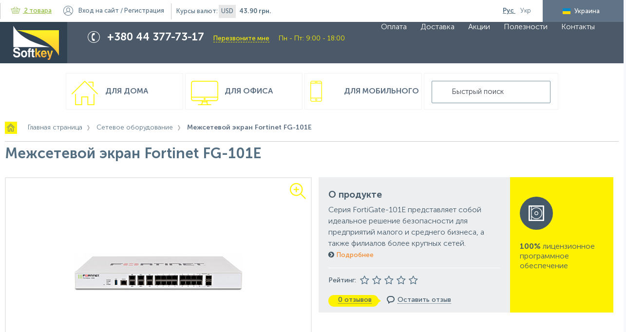

--- FILE ---
content_type: text/html; charset=UTF-8
request_url: https://www.softkey.ua/catalog/setevoe-oborudovanie/mezhsetevoy-ekran-fortinet-fg-101e/
body_size: 24216
content:
<!doctype html>
<html class="no-js" lang="ru">
    <head>
        <meta charset="utf-8">
        <meta http-equiv="x-ua-compatible" content="ie=edge">
        <title>Купить Межсетевой экран Fortinet FG-101E лицензию в интернет-магазине Softkey.UA</title>
        <meta name="viewport" content="width=device-width, initial-scale=1">
        <link rel='shortcut icon' href='/favicon.ico'/>
        <link rel='shortcut icon' href=/favicon.svg sizes="any" type="image/svg+xml">

        <link rel="alternate" hreflang="ru-ua" href="https://www.softkey.ua/catalog/setevoe-oborudovanie/mezhsetevoy-ekran-fortinet-fg-101e/" />
        <link rel="alternate" hreflang="uk-ua" href="https://www.softkey.ua/ua/catalog/setevoe-oborudovanie/mezhsetevoy-ekran-fortinet-fg-101e/" />
        <meta http-equiv="Content-Type" content="text/html; charset=UTF-8" />
<meta name="robots" content="index, follow" />
<meta name="keywords" content="Купить Межсетевой экран Fortinet FG-101E лицензию в интернет-магазине Softkey.UA" />
<meta name="description" content="Межсетевой экран Fortinet FG-101E ➥ в интернет-магазине лицензионного программного и аппаратного обеспечения ❤ СОФТКЕЙ ЮА. ☎ 38 (044)-377-73-17. Сертифицированные специалисты, уста..." />
<script type="text/javascript" data-skip-moving="true">(function(w, d, n) {var cl = "bx-core";var ht = d.documentElement;var htc = ht ? ht.className : undefined;if (htc === undefined || htc.indexOf(cl) !== -1){return;}var ua = n.userAgent;if (/(iPad;)|(iPhone;)/i.test(ua)){cl += " bx-ios";}else if (/Android/i.test(ua)){cl += " bx-android";}cl += (/(ipad|iphone|android|mobile|touch)/i.test(ua) ? " bx-touch" : " bx-no-touch");cl += w.devicePixelRatio && w.devicePixelRatio >= 2? " bx-retina": " bx-no-retina";var ieVersion = -1;if (/AppleWebKit/.test(ua)){cl += " bx-chrome";}else if ((ieVersion = getIeVersion()) > 0){cl += " bx-ie bx-ie" + ieVersion;if (ieVersion > 7 && ieVersion < 10 && !isDoctype()){cl += " bx-quirks";}}else if (/Opera/.test(ua)){cl += " bx-opera";}else if (/Gecko/.test(ua)){cl += " bx-firefox";}if (/Macintosh/i.test(ua)){cl += " bx-mac";}ht.className = htc ? htc + " " + cl : cl;function isDoctype(){if (d.compatMode){return d.compatMode == "CSS1Compat";}return d.documentElement && d.documentElement.clientHeight;}function getIeVersion(){if (/Opera/i.test(ua) || /Webkit/i.test(ua) || /Firefox/i.test(ua) || /Chrome/i.test(ua)){return -1;}var rv = -1;if (!!(w.MSStream) && !(w.ActiveXObject) && ("ActiveXObject" in w)){rv = 11;}else if (!!d.documentMode && d.documentMode >= 10){rv = 10;}else if (!!d.documentMode && d.documentMode >= 9){rv = 9;}else if (d.attachEvent && !/Opera/.test(ua)){rv = 8;}if (rv == -1 || rv == 8){var re;if (n.appName == "Microsoft Internet Explorer"){re = new RegExp("MSIE ([0-9]+[\.0-9]*)");if (re.exec(ua) != null){rv = parseFloat(RegExp.$1);}}else if (n.appName == "Netscape"){rv = 11;re = new RegExp("Trident/.*rv:([0-9]+[\.0-9]*)");if (re.exec(ua) != null){rv = parseFloat(RegExp.$1);}}}return rv;}})(window, document, navigator);</script>


<link href="/bitrix/js/ui/fonts/opensans/ui.font.opensans.min.css?16348470352409" type="text/css"  rel="stylesheet" />
<link href="/bitrix/js/main/popup/dist/main.popup.bundle.min.css?163484687523420" type="text/css"  rel="stylesheet" />
<link href="/bitrix/js/main/core/css/core_date.min.css?16348444439834" type="text/css"  rel="stylesheet" />
<link href="/local/templates/main/components/webvision/catalog/main/bitrix/catalog.element/.default/style.min.css?15422132627009" type="text/css"  rel="stylesheet" />
<link href="/local/js/lib/jquery-bar-rating-master/dist/themes/font-awesome.min.css?150705372031000" type="text/css"  rel="stylesheet" />
<link href="/local/js/lib/jquery-bar-rating-master/dist/themes/fontawesome-stars-o.min.css?15354501101255" type="text/css"  rel="stylesheet" />
<link href="/local/templates/main/components/bitrix/catalog.product.subscribe/main/style.min.css?15422132621282" type="text/css"  rel="stylesheet" />
<link href="/local/templates/main/js/lib/flipclock/flipclock.min.css?16964222557696" type="text/css"  data-template-style="true"  rel="stylesheet" />
<link href="/local/templates/main/css/stacktable.min.css?1542213262426" type="text/css"  data-template-style="true"  rel="stylesheet" />
<link href="/local/templates/main/css/loader.min.css?15354501102529" type="text/css"  data-template-style="true"  rel="stylesheet" />
<link href="/local/templates/main/components/webvision/search.title/main/style.min.css?1535450110198" type="text/css"  data-template-style="true"  rel="stylesheet" />
<link href="/local/templates/main/styles.css?1759304200215387" type="text/css"  data-template-style="true"  rel="stylesheet" />
<link href="/local/templates/main/template_styles.css?1759240157159972" type="text/css"  data-template-style="true"  rel="stylesheet" />
<link href="/local/templates/main/css/validate.min.css?154020843334114" type="text/css"  data-template-style="true"  rel="stylesheet" />
<link href="/local/templates/main/css/fix.css?164087349413169" type="text/css"  data-template-style="true"  rel="stylesheet" />







<link href="https://www.softkey.ua/catalog/setevoe-oborudovanie/mezhsetevoy-ekran-fortinet-fg-101e/" rel="canonical" />



<!--<meta property="fb:app_id" content="--><!--" />-->
<meta property="og:locale" content="ru_UA" />
<meta property="og:locale:alternate" content="uk_UA" />
<meta property="og:site_name" content="SOFTKEY UA">
<meta property="og:title" content="Купить Межсетевой экран Fortinet FG-101E лицензию в интернет-магазине Softkey.UA" />
<meta property="og:description" content="Межсетевой экран Fortinet FG-101E ➥ в интернет-магазине лицензионного программного и аппаратного обеспечения ❤ СОФТКЕЙ ЮА. ☎ 38 (044)-377-73-17. Сертифицированные специалисты, уста..." />
<meta property="og:url" content="https://www.softkey.ua/catalog/setevoe-oborudovanie/mezhsetevoy-ekran-fortinet-fg-101e/" />


    <meta property="og:image"
          content="https://www.softkey.ua/upload/iblock/6a0/mezhsetevoy-ekran-fortinet-fg-101e-11799.png"/>
    <meta property="og:type" content="product">
                <meta name="google-site-verification" content="mAOfyjyfwL2cBEPjUSxFzQCQY7-24-0NpHwRljqmudU" />
<!-- Meta Pixel Code -->
<script data-skip-moving="true">
!function(f,b,e,v,n,t,s)
{if(f.fbq)return;n=f.fbq=function(){n.callMethod?
n.callMethod.apply(n,arguments):n.queue.push(arguments)};
if(!f._fbq)f._fbq=n;n.push=n;n.loaded=!0;n.version='2.0';
n.queue=[];t=b.createElement(e);t.async=!0;
t.src=v;s=b.getElementsByTagName(e)[0];
s.parentNode.insertBefore(t,s)}(window, document,'script',
'https://connect.facebook.net/en_US/fbevents.js');
fbq('init', '295388307647763');
fbq('track', 'PageView');
</script>
<noscript><img height="1" width="1" style="display:none"
src="https://www.facebook.com/tr?id=295388307647763&ev=PageView&noscript=1"
/></noscript>
<!-- End Meta Pixel Code -->
    </head>
<body class="main-page">
    <!-- Loader  -->
    <div id="main_loader" class="bg-loader" style="display: none">
        <div class="spinner">
            <span class="ball_1 spinner_ball"></span>
            <span class="ball_2 spinner_ball"></span>
            <span class="ball_3 spinner_ball"></span>
        </div>
    </div>
    <!-- Loader - end -->
<!-- Google tag (gtag.js) -->
<!--tawk.to-->
<!--Start of Tawk.to Script-->
<!--End of Tawk.to Script-->

<!-- -->
    <!-- BEGIN JIVOSITE CODE {literal} -->
    <!-- -->
    <!-- {/literal} END JIVOSITE CODE -->

<!--[if lt IE 8]>
<p class="browserupgrade">You are using an <strong>outdated</strong> browser. Please <a href="http://browsehappy.com/">upgrade
    your browser</a> to improve your experience.</p>
<![endif]-->
<div class="container clearfix">
    <!--header-->
    <header class="page-header product-page">
        <ul class="top-menu clearfix">
            <li class="hidden_mobile">Интернет-супермаркет программного и аппаратного обеспечения</li>
                
<li id="small_basket_block" class="bx-basket">
    <a class="basket" id="header_basket_link" href="/personal/order/make/">
        <span class="icon"></span>
        <!--'start_frame_cache_FKauiI'-->2 товара<!--'end_frame_cache_FKauiI'-->    </a>

                        <!--'start_frame_cache_Oxh3Ep'-->                <c class="hidden_mobile"><strong>0 грн.</strong></c>
            <!--'end_frame_cache_Oxh3Ep'-->            </li>


	<li id="auth_block" class="login">
        <!--'start_frame_cache_auth_block'-->                            <a id="login_btn" href="javascript:void(0)">Вход<span class="hidden_mobile"> на сайт</span></a>
                /
                <a id="register_btn" href="javascript:void(0)">Регистрация</a>
                    <!--'end_frame_cache_auth_block'-->    </li>

                
<li id="currency_block" class="currency hidden_mobile">Курсы валют:
    <!--'start_frame_cache_8HIGCj'-->        <div class="one_items_currency">USD</div>
        <strong>43.90 грн.</strong>
    <!--'end_frame_cache_8HIGCj'--></li>
                        <li id="lang_switcher" class="other-lang _hide">
                                    <a href="javascript:void(0)"
                       class="lang ru-lang active">
                        <span>Рус</span>
                    </a>
                                    <a href="/ua/catalog/setevoe-oborudovanie/mezhsetevoy-ekran-fortinet-fg-101e/"
                       class="lang ua-lang ">
                        <span>Укр</span>
                    </a>
                            </li>

            <li class="country hidden_mobile disabled" id="country_selector">
                <span class="ua">Украина</span>
            </li>
        </ul>
        <a href="javascript:void(0)" id="show_mob_top_menu">
            <div class="menu_mobile">
                <i class="fa fa-bars" aria-hidden="true"></i>
            </div>
        </a>
        <div class="middle-menu">
            <!--            <div class="wrap">-->
            <a class="logo" href="/" id="to catalog"></a>
            <div class="phone-block">
                <div class="phone-wrap">
                    <div>
 <span style="color: #ffffff;">+380 44 377-73-17 </span>
</div>
<a href="javascript:void(0)" id="call_me">Перезвоните мне</a>
<div class="time_worcks">Пн - Пт: 9:00 - 18:00</div>                </div>
            </div>
            <div class="call-center hidden_mobile">
                <div class="call-center-wrap">
                    График&nbsp;call-центра <br>
 интернет-магазина&nbsp;<br>
<span>Пн - Пт: 9:00 - 18:00</span>                </div>
            </div>
            

    <ul class="main-menu hidden_mobile">
                                    <li>
                    <a href="/about/payment/">
                        Оплата                    </a>
                </li>
                                                <li>
                    <a href="/about/delivery/">
                        Доставка                    </a>
                </li>
                                                <li>
                    <a href="/actions/">
                        Акции                    </a>
                </li>
                                                <li>
                    <a href="/useful/">
                        Полезности                    </a>
                </li>
                                                <li>
                    <a href="/about/contacts/">
                        Контакты                    </a>
                </li>
                        </ul>
            <!--         </div>-->
        </div>
        <div class="wrap">
            <div class="bottom-menu">
                <a href="/catalog/type/home/" class="col bottom-menu-house ">
    Для дома
</a>
<a href="/catalog/type/office/" class="col bottom-menu-pc ">
    Для офиса
</a>
<a href="/catalog/type/mobile/" class="col bottom-menu-mob ">
    Для мобильного
</a>                    <div class="results_search_box" id="searchbox">
        <form action="/catalog/" class="search-block">
            <div class="search-form-wrap">
                <input id="title-search-input" type="text" name="q" value="" autocomplete="off" placeholder="Быстрый поиск"/>
            </div>
        </form>
        <div id="search"></div>
    </div>
            </div>

                            <nav class="breadcrumbs"><ul><li itemscope itemtype="http://data-vocabulary.org/Breadcrumb">
                <a class="bc-home" href="/" 
                title="Главная страница" itemprop="url">
                <span  itemprop="title">Главная страница</span></a></li><li itemscope itemtype="http://data-vocabulary.org/Breadcrumb">
                <a  href="/catalog/setevoe-oborudovanie/" 
                title="Сетевое оборудование" itemprop="url">
                <span  itemprop="title">Сетевое оборудование</span></a></li><li itemscope itemtype="http://data-vocabulary.org/Breadcrumb">
                                <span itemprop="title">Межсетевой экран Fortinet FG-101E</span>
                                <meta content="https://www.softkey.ua/catalog/setevoe-oborudovanie/mezhsetevoy-ekran-fortinet-fg-101e/" itemprop="url">
                            </li></ul></nav>                    </div>
    </header>
    <!--header-->
    <div class="wrap" id="ajax-wrap">
<script class='js_gtm_data' type='text/gtm'>{"ecommerce":{"currencyCode":"UAH","detail":{"actionField":{"list":"\u041a\u0430\u0440\u0442\u043e\u0447\u043a\u0430 \u0442\u043e\u0432\u0430\u0440\u0430"},"products":[{"id":22250,"name":"\u041c\u0435\u0436\u0441\u0435\u0442\u0435\u0432\u043e\u0439 \u044d\u043a\u0440\u0430\u043d Fortinet FG-101E","price":"102726","brand":"Fortinet","category":"\u0421\u0435\u0442\u0435\u0432\u043e\u0435 \u043e\u0431\u043e\u0440\u0443\u0434\u043e\u0432\u0430\u043d\u0438\u0435","variant":"None"}]}},"eventCategory":"Enhanced Ecommerce","eventAction":"Product Details","eventLabel":22250,"eventNonInteraction":true,"event":"autoEvent"}</script>
    <!-- Facebook Pixel Code -->
    <script data-skip-moving="true"> fbq('track', 'ViewContent', { content_name: 'Межсетевой экран Fortinet FG-101E', content_category: 'Сетевое оборудование', content_ids: ['22250'], content_type: 'product', value: 102726, currency: 'UAH' }); </script>
    <!-- End Facebook Pixel Code -->


    <div class="row">
        <input type="hidden" name="item_id" value="22250">
        <input type="hidden" name="section" value="485">
        <h1 class='inside-product-title'>Межсетевой экран Fortinet FG-101E</h1>
        <div class="grid-100 nopadding" id="bx_117848907_22250" itemscope itemtype="http://schema.org/Product">
            <meta itemprop="name" content="Межсетевой экран Fortinet FG-101E">
            <meta itemprop="brand" content="Fortinet">
            <!--'start_frame_cache_qepX1R'-->            <div class="carusel_product">
                
                                    <div class="slider-for zoom-gallery">
                                                    <a href="/upload/resize_cache/iblock/6a0/700_700_1/mezhsetevoy-ekran-fortinet-fg-101e-11799.png" >
                                <img itemprop="image"                                        src="/upload/resize_cache/iblock/6a0/350_350_1/mezhsetevoy-ekran-fortinet-fg-101e-11799.png"
                                        alt="Межсетевой экран Fortinet FG-101E картинка №11799"
                                        title="Межсетевой экран Fortinet FG-101E картинка №11799 - www.softkey.ua"
                                >
                            </a>
                                            </div>
                                                    <div class=" slider-nav">
                                                    <div class="item-nav">
                                <img
                                        src="/upload/resize_cache/iblock/6a0/80_80_1/mezhsetevoy-ekran-fortinet-fg-101e-11799.png"
                                        alt="Межсетевой экран Fortinet FG-101E картинка №11799"
                                        title="Межсетевой экран Fortinet FG-101E картинка №11799 - www.softkey.ua"
                                ></div>
                                            </div>
                            </div>
            <!--'end_frame_cache_qepX1R'-->
            <div class="box_info">
                <div class="grid-65 tablet-grid-100 nopadding mobile-grid-100">
                    <div class="info">
                        <div class="about-product">О продукте</div>
                        <p itemprop="description">Серия FortiGate-101E представляет собой идеальное решение безопасности для предприятий малого и среднего бизнеса, а также филиалов более крупных сетей. </p>
                        <a class="perma_linck" href="#detail_text">
                            <i class="fa fa-chevron-circle-right" aria-hidden="true"></i>
                            Подробнее                        </a>
                        <div class="rew_info">
                            <!--'start_frame_cache_QfHh6Q'-->                            <div>
                                <span>Рейтинг: </span>
                                <div class="br-wrapper br-theme-fontawesome-stars-o" itemprop="aggregateRating"
                                     itemscope itemtype="http://schema.org/AggregateRating">
                                    <meta itemprop="worstRating" content="1">
                                    <meta itemprop="ratingValue" content="1">
                                    <meta itemprop="bestRating" content="5">
                                    <meta itemprop="ratingCount" content="0">
                                    <div class="br-widget">
                                                                                    <a href="javascript:void(0)"
                                               data-rating-value="1"
                                               data-rating-text="1"
                                                >
                                            </a>
                                                                                    <a href="javascript:void(0)"
                                               data-rating-value="2"
                                               data-rating-text="2"
                                                >
                                            </a>
                                                                                    <a href="javascript:void(0)"
                                               data-rating-value="3"
                                               data-rating-text="3"
                                                >
                                            </a>
                                                                                    <a href="javascript:void(0)"
                                               data-rating-value="4"
                                               data-rating-text="4"
                                                >
                                            </a>
                                                                                    <a href="javascript:void(0)"
                                               data-rating-value="5"
                                               data-rating-text="5"
                                                >
                                            </a>
                                                                            </div>
                                    <select style="display: none;">
                                                                                    <option value="1">1</option>
                                                                                    <option value="2">2</option>
                                                                                    <option value="3">3</option>
                                                                                    <option value="4">4</option>
                                                                                    <option value="5">5</option>
                                                                            </select>
                                </div>
                            </div>
                            <span class="inf_revi_cilc">
                            <i>
                                0 отзывов                            </i>
                        </span>
                            <!--'end_frame_cache_QfHh6Q'-->                            <a class="tab_act_rew" href="javascript:void(0)">
                                <span>Оставить отзыв</span>
                            </a>
                                                    </div>
                    </div>
                </div>
                <div class="grid-35 tablet-grid-100 nopadding mobile-grid-100">
                    <a href="javascript:void(0)" class="trigger_btn wv_no_decor_link">
                        <div class="delivery">
                            <!--h3>Доставка</h3-->
<div class="ovals"><img src="/i/icons/delivery.png"></div>
<span><b>100%</b> лицензионное</br>программное</br>обеспечение</span>                        </div>
                    </a>
                </div>
            </div>

            <div class="content_pages">
                <div class="choice-sku-title">
                    Выберите необходимую модель                </div>
                <div class="accordion-container">
                    <!--'start_frame_cache_product_22250_offers'-->                    <div id="product_22250_offers" class="acordion-cart" itemprop="offers"
                         itemscope itemtype="http://schema.org/AggregateOffer">
                        <meta itemprop="lowPrice" content="102726">
                        <meta itemprop="highPrice" content="333859.5">
                        <meta itemprop="priceCurrency" content="UAH">
                        <meta itemprop="offerCount" content="5">
                                                                                    <div class="set">
                                    <a class="hrefacord active"
                                       href="javascript:void(0)">
                                        <div class="grid-45 nopadding_left mobile-grid-100">
                                                                                            <i class="fa fa-chevron-circle-up" aria-hidden="true"></i>
                                                <span>
                                                Купить оборудование                                            </span>
                                                                                    </div>
                                        <div class="list_price grid-35 btn_acord mobile-grid-100">
                                        <span class="amount">
                                            от                                            102 726 грн.                                            <!--<span class="currency"></span>-->
                                        </span>
                                        </div>
                                        <div class="list_price grid-20 btn_acord mobile-grid-100">
                                            <button class="yellow-button">Выбрать</button>
                                        </div>
                                    </a>
                                    <div class="content" style="display: block;">
                                                                                    <div class="list_price" itemprop="offers" itemscope
                                                 itemtype="http://schema.org/Offer">
                                                <meta itemprop="priceCurrency" content="UAH">
                                                                                                    <link itemprop="availability" href="http://schema.org/InStock"/>
                                                                                                <div class="grid-45 mobile-grid-100">
                                                    <div class="sku-title">Межсетевой экран Fortinet FG-101E                                                         (FG-101E-EU)                                                    </div>
                                                </div>
                                                <div class="grid-35 mobile-grid-100">
                                                                                                    </div>
                                                                                                    <div class="grid-20 mobile-grid-100">
                                                        <a
                                                                href="javascript:void(0)"
                                                                class="yellow-button price-on-request"
                                                                data-id="22251"
                                                                data-articul="FG-101E-EU"
                                                                data-url="https://www.softkey.ua/catalog/setevoe-oborudovanie/mezhsetevoy-ekran-fortinet-fg-101e/"
                                                        >
                                                            Цена по запросу                                                        </a>
                                                    </div>
                                                                                            </div>
                                                                                    <div class="list_price" itemprop="offers" itemscope
                                                 itemtype="http://schema.org/Offer">
                                                <meta itemprop="priceCurrency" content="UAH">
                                                                                                    <link itemprop="availability" href="http://schema.org/InStock"/>
                                                                                                <div class="grid-45 mobile-grid-100">
                                                    <div class="sku-title">FortiGate-101E 1 Year Unified (UTM) Protection (8x5 FortiCare plus Application Control, IPS, AV, Web Filtering and Antispam, FortiSandbox Cloud)                                                         (FC-10-00119-900-02-12)                                                    </div>
                                                </div>
                                                <div class="grid-35 mobile-grid-100">
                                                                                                    </div>
                                                                                                    <div class="grid-20 mobile-grid-100">
                                                        <a
                                                                href="javascript:void(0)"
                                                                class="yellow-button price-on-request"
                                                                data-id="22252"
                                                                data-articul="FC-10-00119-900-02-12"
                                                                data-url="https://www.softkey.ua/catalog/setevoe-oborudovanie/mezhsetevoy-ekran-fortinet-fg-101e/"
                                                        >
                                                            Цена по запросу                                                        </a>
                                                    </div>
                                                                                            </div>
                                                                                    <div class="list_price" itemprop="offers" itemscope
                                                 itemtype="http://schema.org/Offer">
                                                <meta itemprop="priceCurrency" content="UAH">
                                                                                                    <link itemprop="availability" href="http://schema.org/InStock"/>
                                                                                                <div class="grid-45 mobile-grid-100">
                                                    <div class="sku-title">FortiGate-101E 3 Year Unified (UTM) Protection (8x5 FortiCare plus Application Control, IPS, AV, Web Filtering and Antispam, FortiSandbox Cloud)                                                         (FC-10-00119-900-02-36)                                                    </div>
                                                </div>
                                                <div class="grid-35 mobile-grid-100">
                                                                                                    </div>
                                                                                                    <div class="grid-20 mobile-grid-100">
                                                        <a
                                                                href="javascript:void(0)"
                                                                class="yellow-button price-on-request"
                                                                data-id="22253"
                                                                data-articul="FC-10-00119-900-02-36"
                                                                data-url="https://www.softkey.ua/catalog/setevoe-oborudovanie/mezhsetevoy-ekran-fortinet-fg-101e/"
                                                        >
                                                            Цена по запросу                                                        </a>
                                                    </div>
                                                                                            </div>
                                                                                    <div class="list_price" itemprop="offers" itemscope
                                                 itemtype="http://schema.org/Offer">
                                                <meta itemprop="priceCurrency" content="UAH">
                                                                                                    <link itemprop="availability" href="http://schema.org/InStock"/>
                                                                                                <div class="grid-45 mobile-grid-100">
                                                    <div class="sku-title">FortiGate-101E 1 Year Unified (UTM) Protection (24x7 FortiCare plus Application Control, IPS, AV, Web Filtering and Antispam, FortiSandbox Cloud)                                                         (FC-10-00119-950-02-12)                                                    </div>
                                                </div>
                                                <div class="grid-35 mobile-grid-100">
                                                                                                    </div>
                                                                                                    <div class="grid-20 mobile-grid-100">
                                                        <a
                                                                href="javascript:void(0)"
                                                                class="yellow-button price-on-request"
                                                                data-id="22254"
                                                                data-articul="FC-10-00119-950-02-12"
                                                                data-url="https://www.softkey.ua/catalog/setevoe-oborudovanie/mezhsetevoy-ekran-fortinet-fg-101e/"
                                                        >
                                                            Цена по запросу                                                        </a>
                                                    </div>
                                                                                            </div>
                                                                                    <div class="list_price" itemprop="offers" itemscope
                                                 itemtype="http://schema.org/Offer">
                                                <meta itemprop="priceCurrency" content="UAH">
                                                                                                    <link itemprop="availability" href="http://schema.org/InStock"/>
                                                                                                <div class="grid-45 mobile-grid-100">
                                                    <div class="sku-title">FortiGate-101E 3 Year Unified (UTM) Protection (24x7 FortiCare plus Application Control, IPS, AV, Web Filtering and Antispam, FortiSandbox Cloud)                                                         (FC-10-00119-950-02-36)                                                    </div>
                                                </div>
                                                <div class="grid-35 mobile-grid-100">
                                                                                                    </div>
                                                                                                    <div class="grid-20 mobile-grid-100">
                                                        <a
                                                                href="javascript:void(0)"
                                                                class="yellow-button price-on-request"
                                                                data-id="22255"
                                                                data-articul="FC-10-00119-950-02-36"
                                                                data-url="https://www.softkey.ua/catalog/setevoe-oborudovanie/mezhsetevoy-ekran-fortinet-fg-101e/"
                                                        >
                                                            Цена по запросу                                                        </a>
                                                    </div>
                                                                                            </div>
                                                                            </div>
                                </div>
                                                                        </div>
                    <!--'end_frame_cache_product_22250_offers'-->                </div>
            </div>
        </div>

                <!--'start_frame_cache_ipT8SJ'-->        
            <!--'end_frame_cache_ipT8SJ'-->
                <div class="grid-100 nopadding">
            <div class="tabs">
                <ul class="tabs__caption">
                                            <li class="active">
                            <span>Описание</span>
                        </li>
                                                                <li>
                            <span>Системные требования</span>
                        </li>
                                                                <li>
                            <span>Видео</span>
                        </li>
                                                                <li id="delivery_trig_tab">
                            <span>Доставка</span>
                        </li>
                                        <li id="reviews_count">
                        Отзывы<span></span>
                    </li>
                                    </ul>
                                    <div class="tabs__content active" id="detail_text">
                        <div id="short_detail_text">
                            <p>
	 Серия <strong>FortiGate-101E</strong> представляет собой идеальное решение безопасности для предприятий малого и среднего бизнеса, а также филиалов более крупных сетей. Модели совмещают межсетевой экран, поддержку IPSec и SSL VPN, функции контроля приложений, предотвращения вторжений, защиты от вредоносного ПО, безопасности P2P, веб-фильтрации и антиспама в одном устройстве. Аппаратно-ускоренная производительность, высокая плотность портов и простота управления позволяет развернуть решение корпоративного уровня...</p>                            <a id="show_full_detail_text"
                               href="javascript::void(0)">Показать все</a>
                        </div>
                        <div id="full_detail_text">
                            <p>
	 Серия <strong>FortiGate-101E</strong> представляет собой идеальное решение безопасности для предприятий малого и среднего бизнеса, а также филиалов более крупных сетей. Модели совмещают межсетевой экран, поддержку IPSec и SSL VPN, функции контроля приложений, предотвращения вторжений, защиты от вредоносного ПО, безопасности P2P, веб-фильтрации и антиспама в одном устройстве. Аппаратно-ускоренная производительность, высокая плотность портов и простота управления позволяет развернуть решение корпоративного уровня безопасности. Полный набор основных технологий безопасности защищает приложения и данные. Есть возможность подключить к внешнему устройства резервного питания FortiRPS 100, который предназначен для повышения доступности и готовности сети.
</p>
<h4>Сравнение параметров популярных моделей:</h4>
<table cellspacing="0" cellpadding="0" border="1">
<thead>
<tr>
	<td>
 <br>
	</td>
	<td>
		<p style="text-align: center;">
 <strong><a href="https://www.softkey.ua/catalog/setevoe-oborudovanie/mezhsetevoy-ekran-fortinet-fg-30e/">FG-30E</a></strong>
		</p>
	</td>
	<td>
		<p style="text-align: center;">
 <strong><a href="https://www.softkey.ua/catalog/setevoe-oborudovanie/mezhsetevoy-ekran-fortinet-fg-50e/">FG-50E</a></strong>
		</p>
	</td>
	<td>
		<p style="text-align: center;">
 <strong><a href="https://www.softkey.ua/catalog/setevoe-oborudovanie/mezhsetevoy-ekran-fortinet-fg-60d/">FG-60D</a></strong>
		</p>
	</td>
	<td>
		<p style="text-align: center;">
 <strong><a href="https://www.softkey.ua/catalog/setevoe-oborudovanie/mezhsetevoy-ekran-fortinet-fg-60e/">FG-60E</a></strong>
		</p>
	</td>
	<td>
		<p style="text-align: center;">
 <strong><a href="https://www.softkey.ua/catalog/setevoe-oborudovanie/mezhsetevoy-ekran-fortinet-fg-80e/">FG-80E</a></strong>
		</p>
	</td>
	<td>
		<p style="text-align: center;">
 <strong><a href="https://www.softkey.ua/catalog/setevoe-oborudovanie/mezhsetevoy-ekran-fortinet-fg-90d/">FG-90D</a></strong>
		</p>
	</td>
	<td>
		<p style="text-align: center;">
 <strong><a href="https://www.softkey.ua/catalog/setevoe-oborudovanie/mezhsetevoy-ekran-fortinet-fg-100e/">FG-100E</a></strong>
		</p>
	</td>
	<td>
		<p style="text-align: center;">
 <strong><a href="https://www.softkey.ua/catalog/setevoe-oborudovanie/mezhsetevoy-ekran-fortinet-fg-200e/">FG-200E</a></strong>
		</p>
	</td>
</tr>
</thead>
<tbody>
<tr>
	<td>
		<p>
			 Пропускная способность межсетевого экрана (1518/512/64 байт UDP)
		</p>
	</td>
	<td>
		<p style="text-align: center;">
			 0.95 Gbps
		</p>
	</td>
	<td>
		<p style="text-align: center;">
			 2.5 Gbps
		</p>
	</td>
	<td>
		<p style="text-align: center;">
			 1.5/ 1.5/ 1.5 Gbps
		</p>
	</td>
	<td>
		<p style="text-align: center;">
			 3/ 3/ 3 Gbps
		</p>
	</td>
	<td>
		<p style="text-align: center;">
			 4/ 4/ 4 Gbps
		</p>
	</td>
	<td>
		<p style="text-align: center;">
			 3.5/ 3.5/ 3.5 Gbps
		</p>
	</td>
	<td>
		<p style="text-align: center;">
			 7.4/ 7.4/ 7.4 Gbps
		</p>
	</td>
	<td>
		<p style="text-align: center;">
			 20/ 20/ 9 Gbps
		</p>
	</td>
</tr>
<tr>
	<td>
		<p>
			 Задержка брандмауэра
		</p>
	</td>
	<td>
		<p style="text-align: center;">
			 130 µs
		</p>
	</td>
	<td>
		<p style="text-align: center;">
			 180 µs
		</p>
	</td>
	<td>
		<p style="text-align: center;">
			 4 µs
		</p>
	</td>
	<td>
		<p style="text-align: center;">
			 3 μs
		</p>
	</td>
	<td>
		<p style="text-align: center;">
			 3 μs
		</p>
	</td>
	<td>
		<p style="text-align: center;">
			 4 μs
		</p>
	</td>
	<td>
		<p style="text-align: center;">
			 3 μs
		</p>
	</td>
	<td>
		<p style="text-align: center;">
			 3 μs
		</p>
	</td>
</tr>
<tr>
	<td>
		<p>
			 Одновременные сессии
		</p>
	</td>
	<td>
		<p style="text-align: center;">
			 900,000
		</p>
	</td>
	<td>
		<p style="text-align: center;">
			 1.8 млн
		</p>
	</td>
	<td>
		<p style="text-align: center;">
			 500,000
		</p>
	</td>
	<td>
		<p style="text-align: center;">
			 1.3 млн
		</p>
	</td>
	<td>
		<p style="text-align: center;">
			 1.3 млн
		</p>
	</td>
	<td>
		<p style="text-align: center;">
			 2 млн
		</p>
	</td>
	<td>
		<p style="text-align: center;">
			 2 млн
		</p>
	</td>
	<td>
		<p style="text-align: center;">
			 2 млн
		</p>
	</td>
</tr>
<tr>
	<td>
		<p>
			 Новые сеансы / сек.
		</p>
	</td>
	<td>
		<p style="text-align: center;">
			 15,000
		</p>
	</td>
	<td>
		<p style="text-align: center;">
			 21,000
		</p>
	</td>
	<td>
		<p style="text-align: center;">
			 4,000
		</p>
	</td>
	<td>
		<p style="text-align: center;">
			 30,000
		</p>
	</td>
	<td>
		<p style="text-align: center;">
			 30,000
		</p>
	</td>
	<td>
		<p style="text-align: center;">
			 4,000
		</p>
	</td>
	<td>
		<p style="text-align: center;">
			 30,000
		</p>
	</td>
	<td>
		<p style="text-align: center;">
			 135,000
		</p>
	</td>
</tr>
<tr>
	<td>
		<p>
			 Политики брандмауэра
		</p>
	</td>
	<td>
		<p style="text-align: center;">
			 5,000
		</p>
	</td>
	<td>
		<p style="text-align: center;">
			 5,000
		</p>
	</td>
	<td>
		<p style="text-align: center;">
			 5,000
		</p>
	</td>
	<td>
		<p style="text-align: center;">
			 5,000
		</p>
	</td>
	<td>
		<p style="text-align: center;">
			 5,000
		</p>
	</td>
	<td>
		<p style="text-align: center;">
			 5,000
		</p>
	</td>
	<td>
		<p style="text-align: center;">
			 10,000
		</p>
	</td>
	<td>
		<p style="text-align: center;">
			 10,000
		</p>
	</td>
</tr>
<tr>
	<td>
		<p>
			 Пропускная способность IPsec VPN (512 байт)
		</p>
	</td>
	<td>
		<p style="text-align: center;">
			 75 Mbps
		</p>
	</td>
	<td>
		<p style="text-align: center;">
			 90 Mbps
		</p>
	</td>
	<td>
		<p style="text-align: center;">
			 1 Gbps
		</p>
	</td>
	<td>
		<p style="text-align: center;">
			 2 Gbps
		</p>
	</td>
	<td>
		<p style="text-align: center;">
			 2.5 Gbps
		</p>
	</td>
	<td>
		<p style="text-align: center;">
			 1 Gbps
		</p>
	</td>
	<td>
		<p style="text-align: center;">
			 4 Gbps
		</p>
	</td>
	<td>
		<p style="text-align: center;">
			 9 Gbps
		</p>
	</td>
</tr>
<tr>
	<td>
		<p>
			 Mаксимальная G/W для G/W IPSEC Tunnels
		</p>
	</td>
	<td>
		<p style="text-align: center;">
			 200
		</p>
	</td>
	<td>
		<p style="text-align: center;">
			 200
		</p>
	</td>
	<td>
		<p style="text-align: center;">
			 200
		</p>
	</td>
	<td>
		<p style="text-align: center;">
			 200
		</p>
	</td>
	<td>
		<p style="text-align: center;">
			 200
		</p>
	</td>
	<td>
		<p style="text-align: center;">
			 200
		</p>
	</td>
	<td>
		<p style="text-align: center;">
			 2,000
		</p>
	</td>
	<td>
		<p style="text-align: center;">
			 2,000
		</p>
	</td>
</tr>
<tr>
	<td>
		<p>
			 Максимально клиентов для G/W IPSEC Tunnels
		</p>
	</td>
	<td>
		<p style="text-align: center;">
			 250
		</p>
	</td>
	<td>
		<p style="text-align: center;">
			 250
		</p>
	</td>
	<td>
		<p style="text-align: center;">
			 500
		</p>
	</td>
	<td>
		<p style="text-align: center;">
			 500
		</p>
	</td>
	<td>
		<p style="text-align: center;">
			 2,500
		</p>
	</td>
	<td>
		<p style="text-align: center;">
			 2,500
		</p>
	</td>
	<td>
		<p style="text-align: center;">
			 10,000
		</p>
	</td>
	<td>
		<p style="text-align: center;">
			 10,000
		</p>
	</td>
</tr>
<tr>
	<td>
		<p>
			 Пропускная способность SSL VPN
		</p>
	</td>
	<td>
		<p style="text-align: center;">
			 35 Mbps
		</p>
	</td>
	<td>
		<p style="text-align: center;">
			 100 Mps
		</p>
	</td>
	<td>
		<p style="text-align: center;">
			 30 Mbps
		</p>
	</td>
	<td>
		<p style="text-align: center;">
			 150 Mbps
		</p>
	</td>
	<td>
		<p style="text-align: center;">
			 200 Mbps
		</p>
	</td>
	<td>
		<p style="text-align: center;">
			 35 Mbps
		</p>
	</td>
	<td>
		<p style="text-align: center;">
			 250 Mbps
		</p>
	</td>
	<td>
		<p style="text-align: center;">
			 900 Mbps
		</p>
	</td>
</tr>
<tr>
	<td>
		<p>
			 Параллельные пользователи SSL VPN (рекомендуемый максимум, режим Tunnel)
		</p>
	</td>
	<td>
		<p style="text-align: center;">
			 80
		</p>
	</td>
	<td>
		<p style="text-align: center;">
			 80
		</p>
	</td>
	<td>
		<p style="text-align: center;">
			 100
		</p>
	</td>
	<td>
		<p style="text-align: center;">
			 100
		</p>
	</td>
	<td>
		<p style="text-align: center;">
			 200
		</p>
	</td>
	<td>
		<p style="text-align: center;">
			 200
		</p>
	</td>
	<td>
		<p style="text-align: center;">
			 300
		</p>
	</td>
	<td>
		<p style="text-align: center;">
			 300
		</p>
	</td>
</tr>
<tr>
	<td>
		<p>
			 Пропускная способность IPS (HTTP/Enterprise Mix)
		</p>
	</td>
	<td>
		<p style="text-align: center;">
			 600 / 300 Mbps
		</p>
	</td>
	<td>
		<p style="text-align: center;">
			 800 / 350 Mbps
		</p>
	</td>
	<td>
		<p style="text-align: center;">
			 200 / 50 Mbps
		</p>
	</td>
	<td>
		<p style="text-align: center;">
			 1,400 / 400 Mbps
		</p>
	</td>
	<td>
		<p style="text-align: center;">
			 1.5 Gbps / 450 Mbps
		</p>
	</td>
	<td>
		<p style="text-align: center;">
			 275 / 50 Mbps
		</p>
	</td>
	<td>
		<p style="text-align: center;">
			 1.9 Gbps / 500 Mbps
		</p>
	</td>
	<td>
		<p style="text-align: center;">
			 6 / 2.2 Gbps
		</p>
	</td>
</tr>
<tr>
	<td>
		<p>
			 Пропускная способность SSL (IPS, HTTP)
		</p>
	</td>
	<td>
		<p style="text-align: center;">
			 160 Mbps
		</p>
	</td>
	<td>
		<p style="text-align: center;">
			 185 Mbps
		</p>
	</td>
	<td>
		<p style="text-align: center;">
			 18 Mbps
		</p>
	</td>
	<td>
		<p style="text-align: center;">
			 175 Mbps
		</p>
	</td>
	<td>
		<p style="text-align: center;">
			 180 Mbps
		</p>
	</td>
	<td>
		<p style="text-align: center;">
			 18 Mbps
		</p>
	</td>
	<td>
		<p style="text-align: center;">
			 190 Mbps
		</p>
	</td>
	<td>
		<p style="text-align: center;">
			 1 Gbps
		</p>
	</td>
</tr>
<tr>
	<td>
		<p>
			 Пропускная способность приложения (HTTP 64K)
		</p>
	</td>
	<td>
		<p style="text-align: center;">
			 400 Mbps
		</p>
	</td>
	<td>
		<p style="text-align: center;">
			 450 Mbps
		</p>
	</td>
	<td>
		<p style="text-align: center;">
			 90 Mbps
		</p>
	</td>
	<td>
		<p style="text-align: center;">
			 650 Mbps
		</p>
	</td>
	<td>
		<p style="text-align: center;">
			 900 Mbps
		</p>
	</td>
	<td>
		<p style="text-align: center;">
			 100 Mbps
		</p>
	</td>
	<td>
		<p style="text-align: center;">
			 1 Gbps
		</p>
	</td>
	<td>
		<p style="text-align: center;">
			 3.5 Gbps
		</p>
	</td>
</tr>
<tr>
	<td>
		<p>
			 Пропускная способность NGFW
		</p>
	</td>
	<td>
		<p style="text-align: center;">
			 200 Mbps
		</p>
	</td>
	<td>
		<p style="text-align: center;">
			 220 Mbps
		</p>
	</td>
	<td>
		<p style="text-align: center;">
			 30 Mbps
		</p>
	</td>
	<td>
		<p style="text-align: center;">
			 250 Mbps
		</p>
	</td>
	<td>
		<p style="text-align: center;">
			 360 Mbps
		</p>
	</td>
	<td>
		<p style="text-align: center;">
			 30 Mbps
		</p>
	</td>
	<td>
		<p style="text-align: center;">
			 360 Mbps
		</p>
	</td>
	<td>
		<p style="text-align: center;">
			 1.8 Gbps
		</p>
	</td>
</tr>
<tr>
	<td>
		<p>
			 Пропускная способность защиты от угроз
		</p>
	</td>
	<td>
		<p style="text-align: center;">
			 150 Mbps
		</p>
	</td>
	<td>
		<p style="text-align: center;">
			 160 Mbps
		</p>
	</td>
	<td>
		<p style="text-align: center;">
			 25 Mbps
		</p>
	</td>
	<td>
		<p style="text-align: center;">
			 200 Mbps
		</p>
	</td>
	<td>
		<p style="text-align: center;">
			 250 Mbps
		</p>
	</td>
	<td>
		<p style="text-align: center;">
			 25 Mbps
		</p>
	</td>
	<td>
		<p style="text-align: center;">
			 250 Mbps
		</p>
	</td>
	<td>
		<p style="text-align: center;">
			 1.2 Gbps
		</p>
	</td>
</tr>
<tr>
	<td>
		<p>
			 Максимально FortiAPs (Total/Tunnel)
		</p>
	</td>
	<td>
		<p style="text-align: center;">
			 2/2
		</p>
	</td>
	<td>
		<p style="text-align: center;">
			 10 / 5
		</p>
	</td>
	<td>
		<p style="text-align: center;">
			 10 / 5
		</p>
	</td>
	<td>
		<p style="text-align: center;">
			 30 / 10
		</p>
	</td>
	<td>
		<p style="text-align: center;">
			 32 / 16
		</p>
	</td>
	<td>
		<p style="text-align: center;">
			 32 / 16
		</p>
	</td>
	<td>
		<p style="text-align: center;">
			 64 / 32
		</p>
	</td>
	<td>
		<p style="text-align: center;">
			 128 / 64
		</p>
	</td>
</tr>
<tr>
	<td>
		<p>
			 Максимально FortiSwitches
		</p>
	</td>
	<td>
		<p style="text-align: center;">
			 8
		</p>
	</td>
	<td>
		<p style="text-align: center;">
			 8
		</p>
	</td>
	<td>
		<p style="text-align: center;">
			 8
		</p>
	</td>
	<td>
		<p style="text-align: center;">
			 8
		</p>
	</td>
	<td>
		<p style="text-align: center;">
			 8
		</p>
	</td>
	<td>
		<p style="text-align: center;">
			 8
		</p>
	</td>
	<td>
		<p style="text-align: center;">
			 24
		</p>
	</td>
	<td>
		<p style="text-align: center;">
			 24
		</p>
	</td>
</tr>
<tr>
	<td>
		<p>
			 Максимально FortiTokens
		</p>
	</td>
	<td>
		<p style="text-align: center;">
			 20
		</p>
	</td>
	<td>
		<p style="text-align: center;">
			 100
		</p>
	</td>
	<td>
		<p style="text-align: center;">
			 100
		</p>
	</td>
	<td>
		<p style="text-align: center;">
			 100
		</p>
	</td>
	<td>
		<p style="text-align: center;">
			 100
		</p>
	</td>
	<td>
		<p style="text-align: center;">
			 100
		</p>
	</td>
	<td>
		<p style="text-align: center;">
			 1,000
		</p>
	</td>
	<td>
		<p style="text-align: center;">
			 1,000
		</p>
	</td>
</tr>
<tr>
	<td>
		<p>
			 Максимально зарегистрированных FortiClient
		</p>
	</td>
	<td>
		<p style="text-align: center;">
			 200
		</p>
	</td>
	<td>
		<p style="text-align: center;">
			 200
		</p>
	</td>
	<td>
		<p style="text-align: center;">
			 200
		</p>
	</td>
	<td>
		<p style="text-align: center;">
			 200
		</p>
	</td>
	<td>
		<p style="text-align: center;">
			 200
		</p>
	</td>
	<td>
		<p style="text-align: center;">
			 200
		</p>
	</td>
	<td>
		<p style="text-align: center;">
			 600
		</p>
	</td>
	<td>
		<p style="text-align: center;">
			 600
		</p>
	</td>
</tr>
<tr>
	<td>
		<p>
			 Виртуальные домены (по умолчанию /максимум)
		</p>
	</td>
	<td>
		<p style="text-align: center;">
			 5/5
		</p>
	</td>
	<td>
		<p style="text-align: center;">
			 5/5
		</p>
	</td>
	<td>
		<p style="text-align: center;">
			 10/10
		</p>
	</td>
	<td>
		<p style="text-align: center;">
			 10/10
		</p>
	</td>
	<td>
		<p style="text-align: center;">
			 10/10
		</p>
	</td>
	<td>
		<p style="text-align: center;">
			 10/10
		</p>
	</td>
	<td>
		<p style="text-align: center;">
			 10/10
		</p>
	</td>
	<td>
		<p style="text-align: center;">
			 10/10
		</p>
	</td>
</tr>
<tr>
	<td>
		<p>
			 Интерфейсы
		</p>
	</td>
	<td>
		<p style="text-align: center;">
			 5x GE RJ45
		</p>
	</td>
	<td>
		<p style="text-align: center;">
			 7x GE RJ45
		</p>
	</td>
	<td>
		<p style="text-align: center;">
			 10x GE RJ45
		</p>
	</td>
	<td>
		<p style="text-align: center;">
			 10x GE RJ45
		</p>
	</td>
	<td>
		<p style="text-align: center;">
			 14x GE RJ45, 2x пары общего порта
		</p>
	</td>
	<td>
		<p style="text-align: center;">
			 16x GE RJ45
		</p>
	</td>
	<td>
		<p style="text-align: center;">
			 20x GE RJ45, 2x пары общего порта
		</p>
	</td>
	<td>
		<p style="text-align: center;">
			 18x GE RJ45, 4x GE SFP
		</p>
	</td>
</tr>
<tr>
	<td>
		<p>
			 Локальное хранилище
		</p>
	</td>
	<td>
		<p style="text-align: center;">
			 -
		</p>
	</td>
	<td>
		<p style="text-align: center;">
			 32 GB (51E)
		</p>
	</td>
	<td>
		<p style="text-align: center;">
			 -
		</p>
	</td>
	<td>
		<p style="text-align: center;">
			 128 GB (61E)
		</p>
	</td>
	<td>
		<p style="text-align: center;">
			 128 GB (81E/-POE)
		</p>
	</td>
	<td>
		<p style="text-align: center;">
			 32 GB
		</p>
	</td>
	<td>
		<p style="text-align: center;">
			 480 GB (101E)
		</p>
	</td>
	<td>
		<p style="text-align: center;">
			 480 GB (101E)
		</p>
	</td>
</tr>
<tr>
	<td>
		<p>
			 Источники питания
		</p>
	</td>
	<td>
		<p style="text-align: center;">
			 Одноместный AC PS
		</p>
	</td>
	<td>
		<p style="text-align: center;">
			 Одноместный AC PS
		</p>
	</td>
	<td>
		<p style="text-align: center;">
			 Одноместный AC PS
		</p>
	</td>
	<td>
		<p style="text-align: center;">
			 Одноместный AC PS
		</p>
	</td>
	<td>
		<p style="text-align: center;">
			 Одноместный AC PS
		</p>
	</td>
	<td>
		<p style="text-align: center;">
			 Одноместный AC PS
		</p>
	</td>
	<td>
		<p style="text-align: center;">
			 Одноместный AC PS, опт. Ext RPS
		</p>
	</td>
	<td>
		<p style="text-align: center;">
			 Одноместный AC PS, опт. Ext RPS
		</p>
	</td>
</tr>
<tr>
	<td>
		<p>
			 Фактор формы
		</p>
	</td>
	<td>
		<p style="text-align: center;">
			 Desktop
		</p>
	</td>
	<td>
		<p style="text-align: center;">
			 Desktop
		</p>
	</td>
	<td>
		<p style="text-align: center;">
			 Desktop
		</p>
	</td>
	<td>
		<p style="text-align: center;">
			 Desktop
		</p>
	</td>
	<td>
		<p style="text-align: center;">
			 Desktop
		</p>
	</td>
	<td>
		<p style="text-align: center;">
			 Desktop
		</p>
	</td>
	<td>
		<p style="text-align: center;">
			 1 RU
		</p>
	</td>
	<td>
		<p style="text-align: center;">
			 1 RU
		</p>
	</td>
</tr>
<tr>
	<td>
		<p>
			 Варианты
		</p>
	</td>
	<td>
		<p style="text-align: center;">
			 WiFi, 3G4G, LENC
		</p>
	</td>
	<td>
		<p style="text-align: center;">
			 WiFi, Dual WiFi, Storage, LENC
		</p>
	</td>
	<td>
		<p style="text-align: center;">
			 WiFi, POE, LENC
		</p>
	</td>
	<td>
		<p style="text-align: center;">
			 WiFi, Storage, LENC, DS
		</p>
	</td>
	<td>
		<p style="text-align: center;">
			 POE, Storage
		</p>
	</td>
	<td>
		<p style="text-align: center;">
			 WiFi, POE, LENC, High Port Density
		</p>
	</td>
	<td>
		<p style="text-align: center;">
			 POE, High Port Density
		</p>
	</td>
	<td>
		<p style="text-align: center;">
			 -
		</p>
	</td>
</tr>
</tbody>
</table>                            <a id="show_short_detail_text"
                               href="javascript::void(0)">Скрыть</a>
                        </div>
                    </div>
                                                    <div class="tabs__content" id="system_requirements">
                        <ul>
	<li>Высота x Ширина x Длина (мм): 44 x 432 x 254.</li>
	<li>Вес: 3,3 кг.</li>
</ul>                    </div>
                                                    <div class="tabs__content" id="video">
                        <div class="video_container">
                            <iframe width="1228" height="480" src="https://www.youtube.com/embed/o9R_ndh4Nrk" frameborder="0" allow="autoplay; encrypted-media" allowfullscreen></iframe>                        </div>
                    </div>
                                                    <div class="tabs__content" id="delivery_tab">
                        Доставка осуществляется почтой в пределах Украины бесплатно. Срок доставки уточняйте у менеджера                    </div>
                                <div class="tabs__content" id="comments">
                    <div class="grid-50 comments"></div>
                    <div class="grid-50 rewievs_block">

                        <div class="success-comment">
                            <div class="success-modal">
                                <div class="success-modal-close"></div>
                                Ваш отзыв успешно добавлен!                                <span>Отзыв будет выведен только после предварительной проверки нашими сотрудниками.</span>
                            </div>
                        </div>

                        <div class="title_tabs">Добавить свой отзыв</div>
                        <form action="/" class="rewievs_add_post">
                            <input type="hidden" name="item_id" value="22250">
                            <div class="grid-50 mobile-grid-100">
                                <input type="text" name="name" required
                                       placeholder="Ваше имя">
                            </div>
                            <div class="grid-50 mobile-grid-100">
                                <input type="email" name="email" required
                                       placeholder="Ваш E-mail">
                            </div>
                            <div class="clear"></div>
                            <div class="grid-100 mobile-grid-100">
                                <textarea name="comment" class="form-control" required
                                          placeholder="Оставьте Ваш отзыв"></textarea>
                            </div>
                            <div class="clear"></div>
                            <div class="grid-60 mobile-grid-100">
                                <span>Ваша оценка товара: </span>
                                <select id="rating" name="rating">
                                    <option value="1">1</option>
                                    <option value="2">2</option>
                                    <option value="3">3</option>
                                    <option value="4">4</option>
                                    <option value="5" class="br-selected br-current">5</option>
                                </select>
                            </div>
                            <div class="grid-40 mobile-grid-100">
                                <button class="button_rewievs">
                                    <span>Оставить отзыв</span></button>
                            </div>
                            <div class="clear"></div>
                        </form>
                    </div>
                </div>
                            </div><!-- .tabs-->
        </div>

                <!--'start_frame_cache_uLSPYO'-->        <script class='js_gtm_data' data-hash='3343335a6b4c27443e3ea552f755e454' data-set-list='Похожие товары' data-event='click' type='text/gtm'>{"ecommerce":{"currencyCode":"UAH","click":{"actionField":{"list":"\u041f\u043e\u0445\u043e\u0436\u0438\u0435 \u0442\u043e\u0432\u0430\u0440\u044b"},"products":[{"id":41277,"name":"Supermicro Server","price":"303529","brand":"","category":"\u0421\u0435\u0442\u0435\u0432\u043e\u0435 \u043e\u0431\u043e\u0440\u0443\u0434\u043e\u0432\u0430\u043d\u0438\u0435","variant":"None","position":1}]}},"eventCategory":"Enhanced Ecommerce","eventAction":"Product Clicks","eventLabel":41277,"eventNonInteraction":false,"event":"autoEvent"}</script><script class='js_gtm_data' data-hash='fe2e80ff48dad5d8226e61263183ca07' data-set-list='Похожие товары' data-event='click' type='text/gtm'>{"ecommerce":{"currencyCode":"UAH","click":{"actionField":{"list":"\u041f\u043e\u0445\u043e\u0436\u0438\u0435 \u0442\u043e\u0432\u0430\u0440\u044b"},"products":[{"id":40934,"name":"\u041c\u0435\u0436\u0441\u0435\u0442\u0435\u0432\u043e\u0439 \u044d\u043a\u0440\u0430\u043d FortiGate-60F","price":"21379.3","brand":"Fortinet","category":"\u0421\u0435\u0442\u0435\u0432\u043e\u0435 \u043e\u0431\u043e\u0440\u0443\u0434\u043e\u0432\u0430\u043d\u0438\u0435","variant":"None","position":2}]}},"eventCategory":"Enhanced Ecommerce","eventAction":"Product Clicks","eventLabel":40934,"eventNonInteraction":false,"event":"autoEvent"}</script><script class='js_gtm_data' data-hash='0f95a968cab291bd6a5cd2d73ced553e' data-set-list='Похожие товары' data-event='click' type='text/gtm'>{"ecommerce":{"currencyCode":"UAH","click":{"actionField":{"list":"\u041f\u043e\u0445\u043e\u0436\u0438\u0435 \u0442\u043e\u0432\u0430\u0440\u044b"},"products":[{"id":35867,"name":"\u041c\u0435\u0436\u0441\u0435\u0442\u0435\u0432\u043e\u0439 \u044d\u043a\u0440\u0430\u043d WatchGuard Firebox M270","price":"52548.3","brand":"WatchGuard","category":"\u0421\u0435\u0442\u0435\u0432\u043e\u0435 \u043e\u0431\u043e\u0440\u0443\u0434\u043e\u0432\u0430\u043d\u0438\u0435","variant":"\u041d\u043e\u0432\u0438\u043d\u043a\u0430","position":3}]}},"eventCategory":"Enhanced Ecommerce","eventAction":"Product Clicks","eventLabel":35867,"eventNonInteraction":false,"event":"autoEvent"}</script><script class='js_gtm_data' data-hash='1ffb55bf321774859eeef7bd68ef6d57' data-set-list='Похожие товары' data-event='click' type='text/gtm'>{"ecommerce":{"currencyCode":"UAH","click":{"actionField":{"list":"\u041f\u043e\u0445\u043e\u0436\u0438\u0435 \u0442\u043e\u0432\u0430\u0440\u044b"},"products":[{"id":35874,"name":"\u041c\u0435\u0436\u0441\u0435\u0442\u0435\u0432\u043e\u0439 \u044d\u043a\u0440\u0430\u043d WatchGuard Firebox M370","price":"182228.9","brand":"WatchGuard","category":"\u0421\u0435\u0442\u0435\u0432\u043e\u0435 \u043e\u0431\u043e\u0440\u0443\u0434\u043e\u0432\u0430\u043d\u0438\u0435","variant":"\u041d\u043e\u0432\u0438\u043d\u043a\u0430","position":4}]}},"eventCategory":"Enhanced Ecommerce","eventAction":"Product Clicks","eventLabel":35874,"eventNonInteraction":false,"event":"autoEvent"}</script><script class='js_gtm_data' data-hash='dc3333551f9bc8820ac205b94d610e42' data-set-list='Похожие товары' data-event='click' type='text/gtm'>{"ecommerce":{"currencyCode":"UAH","click":{"actionField":{"list":"\u041f\u043e\u0445\u043e\u0436\u0438\u0435 \u0442\u043e\u0432\u0430\u0440\u044b"},"products":[{"id":35882,"name":"\u041c\u0435\u0436\u0441\u0435\u0442\u0435\u0432\u043e\u0439 \u044d\u043a\u0440\u0430\u043d WatchGuard Firebox T15","price":"25198.6","brand":"WatchGuard","category":"\u0421\u0435\u0442\u0435\u0432\u043e\u0435 \u043e\u0431\u043e\u0440\u0443\u0434\u043e\u0432\u0430\u043d\u0438\u0435","variant":"\u041d\u043e\u0432\u0438\u043d\u043a\u0430","position":5}]}},"eventCategory":"Enhanced Ecommerce","eventAction":"Product Clicks","eventLabel":35882,"eventNonInteraction":false,"event":"autoEvent"}</script><script class='js_gtm_data' data-hash='99fcc1b40d7bc26fa79d2019391d1f17' data-set-list='Похожие товары' data-event='click' type='text/gtm'>{"ecommerce":{"currencyCode":"UAH","click":{"actionField":{"list":"\u041f\u043e\u0445\u043e\u0436\u0438\u0435 \u0442\u043e\u0432\u0430\u0440\u044b"},"products":[{"id":35892,"name":"\u0422\u043e\u0447\u043a\u0430 \u0434\u043e\u0441\u0442\u0443\u043f\u0430 WatchGuard AP125","price":"29808.1","brand":"WatchGuard","category":"\u0421\u0435\u0442\u0435\u0432\u043e\u0435 \u043e\u0431\u043e\u0440\u0443\u0434\u043e\u0432\u0430\u043d\u0438\u0435","variant":"None","position":6}]}},"eventCategory":"Enhanced Ecommerce","eventAction":"Product Clicks","eventLabel":35892,"eventNonInteraction":false,"event":"autoEvent"}</script><script class='js_gtm_data' type='text/gtm'>{"ecommerce":{"currencyCode":"UAH","impressions":[{"id":41277,"name":"Supermicro Server","price":"303529","brand":"","category":"\u0421\u0435\u0442\u0435\u0432\u043e\u0435 \u043e\u0431\u043e\u0440\u0443\u0434\u043e\u0432\u0430\u043d\u0438\u0435","list":"\u041f\u043e\u0445\u043e\u0436\u0438\u0435 \u0442\u043e\u0432\u0430\u0440\u044b","variant":"None","position":1},{"id":40934,"name":"\u041c\u0435\u0436\u0441\u0435\u0442\u0435\u0432\u043e\u0439 \u044d\u043a\u0440\u0430\u043d FortiGate-60F","price":"21379.3","brand":"Fortinet","category":"\u0421\u0435\u0442\u0435\u0432\u043e\u0435 \u043e\u0431\u043e\u0440\u0443\u0434\u043e\u0432\u0430\u043d\u0438\u0435","list":"\u041f\u043e\u0445\u043e\u0436\u0438\u0435 \u0442\u043e\u0432\u0430\u0440\u044b","variant":"None","position":2},{"id":35867,"name":"\u041c\u0435\u0436\u0441\u0435\u0442\u0435\u0432\u043e\u0439 \u044d\u043a\u0440\u0430\u043d WatchGuard Firebox M270","price":"52548.3","brand":"WatchGuard","category":"\u0421\u0435\u0442\u0435\u0432\u043e\u0435 \u043e\u0431\u043e\u0440\u0443\u0434\u043e\u0432\u0430\u043d\u0438\u0435","list":"\u041f\u043e\u0445\u043e\u0436\u0438\u0435 \u0442\u043e\u0432\u0430\u0440\u044b","variant":"\u041d\u043e\u0432\u0438\u043d\u043a\u0430","position":3},{"id":35874,"name":"\u041c\u0435\u0436\u0441\u0435\u0442\u0435\u0432\u043e\u0439 \u044d\u043a\u0440\u0430\u043d WatchGuard Firebox M370","price":"182228.9","brand":"WatchGuard","category":"\u0421\u0435\u0442\u0435\u0432\u043e\u0435 \u043e\u0431\u043e\u0440\u0443\u0434\u043e\u0432\u0430\u043d\u0438\u0435","list":"\u041f\u043e\u0445\u043e\u0436\u0438\u0435 \u0442\u043e\u0432\u0430\u0440\u044b","variant":"\u041d\u043e\u0432\u0438\u043d\u043a\u0430","position":4},{"id":35882,"name":"\u041c\u0435\u0436\u0441\u0435\u0442\u0435\u0432\u043e\u0439 \u044d\u043a\u0440\u0430\u043d WatchGuard Firebox T15","price":"25198.6","brand":"WatchGuard","category":"\u0421\u0435\u0442\u0435\u0432\u043e\u0435 \u043e\u0431\u043e\u0440\u0443\u0434\u043e\u0432\u0430\u043d\u0438\u0435","list":"\u041f\u043e\u0445\u043e\u0436\u0438\u0435 \u0442\u043e\u0432\u0430\u0440\u044b","variant":"\u041d\u043e\u0432\u0438\u043d\u043a\u0430","position":5},{"id":35892,"name":"\u0422\u043e\u0447\u043a\u0430 \u0434\u043e\u0441\u0442\u0443\u043f\u0430 WatchGuard AP125","price":"29808.1","brand":"WatchGuard","category":"\u0421\u0435\u0442\u0435\u0432\u043e\u0435 \u043e\u0431\u043e\u0440\u0443\u0434\u043e\u0432\u0430\u043d\u0438\u0435","list":"\u041f\u043e\u0445\u043e\u0436\u0438\u0435 \u0442\u043e\u0432\u0430\u0440\u044b","variant":"None","position":6}]},"eventCategory":"Enhanced Ecommerce","eventAction":"Product Impressions","eventNonInteraction":true,"event":"autoEvent"}</script>
    <div class="similar-product catalog_page">
        <div class="grid-100 nopadding">
                                                <div class="slider-title">Похожие товары</div>
                                        <div class="carusel">
                <div class="lazy" id="similar">
                    
<div class="conteiner-tovar  "
     id="bx_1399084964_41277"
>
    <!--'start_frame_cache_REzjL1'-->            <!--'end_frame_cache_REzjL1'-->
    <a href="/catalog/setevoe-oborudovanie/supermicro-server/" class="tile_link js_gtm_3343335a6b4c27443e3ea552f755e454">
        <!--'start_frame_cache_OeiZxZ'-->                    <!--'end_frame_cache_OeiZxZ'-->        <span class="product-title">Supermicro Server</span>
    </a>
    <div class="">
        <!--'start_frame_cache_product_41277_articul'-->                            <div id="product_41277_articul" class="cod_product">Код товара: <span>SKUA0005807</span></div>
                    <!--'end_frame_cache_product_41277_articul'-->        <div class="rev-row">
            <!--'start_frame_cache_cRckfx'-->                                    <div class="reviews go2reviews">
                         <span>
                             Оставить отзыв                         </span>
                    </div>
                            <!--'end_frame_cache_cRckfx'-->        </div>
    </div>
    <!--'start_frame_cache_product_41277_price'-->        <div id="product_41277_price" class="price">
            <div class="old_price">
                <span>
                                    </span>
            </div>
                            от                <span class="amount">
                    303 529 грн.                    <span class="currency"></span>
                </span>
                    </div>
    <!--'end_frame_cache_product_41277_price'-->    <!--'start_frame_cache_4IAsAd'-->                    <a class="cart-plus-button js_gtm_3343335a6b4c27443e3ea552f755e454" href="/catalog/setevoe-oborudovanie/supermicro-server/" type="submit">Выбрать</a>
            <!--'end_frame_cache_4IAsAd'-->    <div class="hover_content">
            <span>
                            </span>
        <br />
        <a class="perma_linck" href="/catalog/setevoe-oborudovanie/supermicro-server/"><i class="fa fa-chevron-circle-right" aria-hidden="true"></i> Подробнее</a>
    </div>
</div>


<div class="conteiner-tovar  "
     id="bx_3396142622_40934"
>
    <!--'start_frame_cache_DWaflG'-->            <!--'end_frame_cache_DWaflG'-->
    <a href="/catalog/setevoe-oborudovanie/mezhsetevoy-ekran-fortigate-60f/" class="tile_link js_gtm_fe2e80ff48dad5d8226e61263183ca07">
        <!--'start_frame_cache_5iREwG'-->                                <div class="images">
                        <img
                            src="/upload/resize_cache/iblock/982/ccj4iyd77kah49tfkxdbgpdjehejh7u8/180_180_1/fg_60f_rugged.png"
                            alt="Межсетевой экран FortiGate-60F картинка №23264"
                            title="Межсетевой экран FortiGate-60F картинка №23264 - www.softkey.ua"
                        />
                    </div>
                    <!--'end_frame_cache_5iREwG'-->        <span class="product-title">Межсетевой экран FortiGate-60F</span>
    </a>
    <div class="">
        <!--'start_frame_cache_product_40934_articul'-->                            <div id="product_40934_articul" class="cod_product">Код товара: <span>FC-10-0060F-928-02-12</span></div>
                    <!--'end_frame_cache_product_40934_articul'-->        <div class="rev-row">
            <!--'start_frame_cache_m6wujx'-->                                    <div class="reviews go2reviews">
                         <span>
                             Оставить отзыв                         </span>
                    </div>
                            <!--'end_frame_cache_m6wujx'-->        </div>
    </div>
    <!--'start_frame_cache_product_40934_price'-->        <div id="product_40934_price" class="price">
            <div class="old_price">
                <span>
                                    </span>
            </div>
                            от                <span class="amount">
                    21 379.30 грн.                    <span class="currency"></span>
                </span>
                    </div>
    <!--'end_frame_cache_product_40934_price'-->    <!--'start_frame_cache_LSs3ka'-->                    <a class="cart-plus-button js_gtm_fe2e80ff48dad5d8226e61263183ca07" href="/catalog/setevoe-oborudovanie/mezhsetevoy-ekran-fortigate-60f/" type="submit">Выбрать</a>
            <!--'end_frame_cache_LSs3ka'-->    <div class="hover_content">
            <span>
                Межсетевой экран FortiGate-60F обеспечивает интеллектуальную защиту корпоративного класса для небольших филиалов компаний, удаленных офисов и сетей розничной торговли.            </span>
        <br />
        <a class="perma_linck" href="/catalog/setevoe-oborudovanie/mezhsetevoy-ekran-fortigate-60f/"><i class="fa fa-chevron-circle-right" aria-hidden="true"></i> Подробнее</a>
    </div>
</div>


<div class="conteiner-tovar  "
     id="bx_3177854600_35867"
>
    <!--'start_frame_cache_LTpQmL'-->                                <div class="product-recomend">
                    <svg xmlns="http://www.w3.org/2000/svg" width="16" height="14" viewBox="0 0 16 14">
                        <defs>
                            <style>
                                .recomend {
                                    fill: #fff;
                                    fill-rule: evenodd;
                                }
                            </style>
                        </defs>
                        <path id="Фигура_44" data-name="Фигура 44" class="recomend" d="M540.717,381.165v-1.2q0-2.269.007-4.539c0-.156.019-0.312,0.024-0.467a0.494,0.494,0,0,1,.317-0.458,4.5,4.5,0,0,1,.658-0.231,1.755,1.755,0,0,0,.84-0.476c0.563-.6,1.117-1.2,1.683-1.8a4.794,4.794,0,0,0,.955-1.237,5.876,5.876,0,0,0,.448-1.812c0.019-.16.033-0.321,0.057-0.481a0.487,0.487,0,0,1,.552-0.466,1.82,1.82,0,0,1,1.493.733,1.841,1.841,0,0,1,.375,1.558c-0.133.652-.345,1.288-0.526,1.93-0.077.275-.164,0.546-0.253,0.842,0.1,0,.175,0,0.255,0q1.421-.072,2.841-0.148a1.437,1.437,0,0,1,1.426.8,1.361,1.361,0,0,1-.307,1.578c-0.161.154-.351,0.28-0.532,0.422a0.243,0.243,0,0,0,.017.06,1.271,1.271,0,0,1-.118,1.5,0.513,0.513,0,0,0-.087.534,1.532,1.532,0,0,1-.445,1.658,0.373,0.373,0,0,0-.124.368,1.99,1.99,0,0,1-.058.942,1.72,1.72,0,0,1-1.492,1.177,6.362,6.362,0,0,1-1.833-.04c-0.829-.1-1.66-0.2-2.487-0.314-0.871-.124-1.738-0.279-2.609-0.4a7.958,7.958,0,0,0-.9-0.028C540.843,381.164,540.794,381.165,540.717,381.165Zm-0.815-2.85c0,0.926,0,1.852,0,2.778a0.188,0.188,0,0,1-.2.226c-0.6.066-.261,0.132-0.863,0.2a5.333,5.333,0,0,1-1.836-.162,1.012,1.012,0,0,1-.815-0.749,5.993,5.993,0,0,1-.2-1.123,12.658,12.658,0,0,1,0-1.546c0.031-.535.1-1.069,0.174-1.6,0.068-.483.16-0.964,0.257-1.443a2.05,2.05,0,0,1,.175-0.5,1.042,1.042,0,0,1,1.212-.59c0.665,0.13.385,0.274,1.043,0.434a1.41,1.41,0,0,1,1.049,1.331v2.745h0Z" transform="translate(-536 -368)"/>
                    </svg>
                    <div class="small-triangle">
                        <div class="triangle"></div>
                    </div>
                    Новинка                </div>
                        <!--'end_frame_cache_LTpQmL'-->
    <a href="/catalog/setevoe-oborudovanie/mezhsetevoy-ekran-watchguard-firebox-m270/" class="tile_link js_gtm_0f95a968cab291bd6a5cd2d73ced553e">
        <!--'start_frame_cache_L5T4UJ'-->                                <div class="images">
                        <img
                            src="/upload/resize_cache/iblock/136/180_180_1/m270_1.jpg"
                            alt="Межсетевой экран WatchGuard Firebox M270 картинка №18211"
                            title="Межсетевой экран WatchGuard Firebox M270 картинка №18211 - www.softkey.ua"
                        />
                    </div>
                    <!--'end_frame_cache_L5T4UJ'-->        <span class="product-title">Межсетевой экран WatchGuard Firebox M270</span>
    </a>
    <div class="">
        <!--'start_frame_cache_product_35867_articul'-->                            <div id="product_35867_articul" class="cod_product">Код товара: <span>SKUA0004116</span></div>
                    <!--'end_frame_cache_product_35867_articul'-->        <div class="rev-row">
            <!--'start_frame_cache_kSujRP'-->                                    <div class="reviews go2reviews">
                         <span>
                             Оставить отзыв                         </span>
                    </div>
                            <!--'end_frame_cache_kSujRP'-->        </div>
    </div>
    <!--'start_frame_cache_product_35867_price'-->        <div id="product_35867_price" class="price">
            <div class="old_price">
                <span>
                                    </span>
            </div>
                            от                <span class="amount">
                    52 548.30 грн.                    <span class="currency"></span>
                </span>
                    </div>
    <!--'end_frame_cache_product_35867_price'-->    <!--'start_frame_cache_mUAknH'-->                    <a class="cart-plus-button js_gtm_0f95a968cab291bd6a5cd2d73ced553e" href="/catalog/setevoe-oborudovanie/mezhsetevoy-ekran-watchguard-firebox-m270/" type="submit">Выбрать</a>
            <!--'end_frame_cache_mUAknH'-->    <div class="hover_content">
            <span>
                Firebox M270 - UTM устройство с самой высокой производительностью в своем классе. Отличный вариант для небольших организаций.             </span>
        <br />
        <a class="perma_linck" href="/catalog/setevoe-oborudovanie/mezhsetevoy-ekran-watchguard-firebox-m270/"><i class="fa fa-chevron-circle-right" aria-hidden="true"></i> Подробнее</a>
    </div>
</div>


<div class="conteiner-tovar  "
     id="bx_588161835_35874"
>
    <!--'start_frame_cache_zyrxx5'-->                                <div class="product-recomend">
                    <svg xmlns="http://www.w3.org/2000/svg" width="16" height="14" viewBox="0 0 16 14">
                        <defs>
                            <style>
                                .recomend {
                                    fill: #fff;
                                    fill-rule: evenodd;
                                }
                            </style>
                        </defs>
                        <path id="Фигура_44" data-name="Фигура 44" class="recomend" d="M540.717,381.165v-1.2q0-2.269.007-4.539c0-.156.019-0.312,0.024-0.467a0.494,0.494,0,0,1,.317-0.458,4.5,4.5,0,0,1,.658-0.231,1.755,1.755,0,0,0,.84-0.476c0.563-.6,1.117-1.2,1.683-1.8a4.794,4.794,0,0,0,.955-1.237,5.876,5.876,0,0,0,.448-1.812c0.019-.16.033-0.321,0.057-0.481a0.487,0.487,0,0,1,.552-0.466,1.82,1.82,0,0,1,1.493.733,1.841,1.841,0,0,1,.375,1.558c-0.133.652-.345,1.288-0.526,1.93-0.077.275-.164,0.546-0.253,0.842,0.1,0,.175,0,0.255,0q1.421-.072,2.841-0.148a1.437,1.437,0,0,1,1.426.8,1.361,1.361,0,0,1-.307,1.578c-0.161.154-.351,0.28-0.532,0.422a0.243,0.243,0,0,0,.017.06,1.271,1.271,0,0,1-.118,1.5,0.513,0.513,0,0,0-.087.534,1.532,1.532,0,0,1-.445,1.658,0.373,0.373,0,0,0-.124.368,1.99,1.99,0,0,1-.058.942,1.72,1.72,0,0,1-1.492,1.177,6.362,6.362,0,0,1-1.833-.04c-0.829-.1-1.66-0.2-2.487-0.314-0.871-.124-1.738-0.279-2.609-0.4a7.958,7.958,0,0,0-.9-0.028C540.843,381.164,540.794,381.165,540.717,381.165Zm-0.815-2.85c0,0.926,0,1.852,0,2.778a0.188,0.188,0,0,1-.2.226c-0.6.066-.261,0.132-0.863,0.2a5.333,5.333,0,0,1-1.836-.162,1.012,1.012,0,0,1-.815-0.749,5.993,5.993,0,0,1-.2-1.123,12.658,12.658,0,0,1,0-1.546c0.031-.535.1-1.069,0.174-1.6,0.068-.483.16-0.964,0.257-1.443a2.05,2.05,0,0,1,.175-0.5,1.042,1.042,0,0,1,1.212-.59c0.665,0.13.385,0.274,1.043,0.434a1.41,1.41,0,0,1,1.049,1.331v2.745h0Z" transform="translate(-536 -368)"/>
                    </svg>
                    <div class="small-triangle">
                        <div class="triangle"></div>
                    </div>
                    Новинка                </div>
                        <!--'end_frame_cache_zyrxx5'-->
    <a href="/catalog/setevoe-oborudovanie/mezhsetevoy-ekran-watchguard-firebox-m370/" class="tile_link js_gtm_1ffb55bf321774859eeef7bd68ef6d57">
        <!--'start_frame_cache_DXqige'-->                                <div class="images">
                        <img
                            src="/upload/resize_cache/iblock/12e/180_180_1/m370_1.jpg"
                            alt="Межсетевой экран WatchGuard Firebox M370 картинка №18217"
                            title="Межсетевой экран WatchGuard Firebox M370 картинка №18217 - www.softkey.ua"
                        />
                    </div>
                    <!--'end_frame_cache_DXqige'-->        <span class="product-title">Межсетевой экран WatchGuard Firebox M370</span>
    </a>
    <div class="">
        <!--'start_frame_cache_product_35874_articul'-->                            <div id="product_35874_articul" class="cod_product">Код товара: <span>SKUA0004121</span></div>
                    <!--'end_frame_cache_product_35874_articul'-->        <div class="rev-row">
            <!--'start_frame_cache_DvtFnK'-->                                    <div class="reviews go2reviews">
                         <span>
                             Оставить отзыв                         </span>
                    </div>
                            <!--'end_frame_cache_DvtFnK'-->        </div>
    </div>
    <!--'start_frame_cache_product_35874_price'-->        <div id="product_35874_price" class="price">
            <div class="old_price">
                <span>
                                    </span>
            </div>
                            от                <span class="amount">
                    182 228.90 грн.                    <span class="currency"></span>
                </span>
                    </div>
    <!--'end_frame_cache_product_35874_price'-->    <!--'start_frame_cache_m2gu6M'-->                    <a class="cart-plus-button js_gtm_1ffb55bf321774859eeef7bd68ef6d57" href="/catalog/setevoe-oborudovanie/mezhsetevoy-ekran-watchguard-firebox-m370/" type="submit">Выбрать</a>
            <!--'end_frame_cache_m2gu6M'-->    <div class="hover_content">
            <span>
                Firebox M370 - UTM устройство с самой высокой производительностью в своем классе. Отличный вариант для небольших организаций.             </span>
        <br />
        <a class="perma_linck" href="/catalog/setevoe-oborudovanie/mezhsetevoy-ekran-watchguard-firebox-m370/"><i class="fa fa-chevron-circle-right" aria-hidden="true"></i> Подробнее</a>
    </div>
</div>


<div class="conteiner-tovar  "
     id="bx_1409913789_35882"
>
    <!--'start_frame_cache_BO0qSp'-->                                <div class="product-recomend">
                    <svg xmlns="http://www.w3.org/2000/svg" width="16" height="14" viewBox="0 0 16 14">
                        <defs>
                            <style>
                                .recomend {
                                    fill: #fff;
                                    fill-rule: evenodd;
                                }
                            </style>
                        </defs>
                        <path id="Фигура_44" data-name="Фигура 44" class="recomend" d="M540.717,381.165v-1.2q0-2.269.007-4.539c0-.156.019-0.312,0.024-0.467a0.494,0.494,0,0,1,.317-0.458,4.5,4.5,0,0,1,.658-0.231,1.755,1.755,0,0,0,.84-0.476c0.563-.6,1.117-1.2,1.683-1.8a4.794,4.794,0,0,0,.955-1.237,5.876,5.876,0,0,0,.448-1.812c0.019-.16.033-0.321,0.057-0.481a0.487,0.487,0,0,1,.552-0.466,1.82,1.82,0,0,1,1.493.733,1.841,1.841,0,0,1,.375,1.558c-0.133.652-.345,1.288-0.526,1.93-0.077.275-.164,0.546-0.253,0.842,0.1,0,.175,0,0.255,0q1.421-.072,2.841-0.148a1.437,1.437,0,0,1,1.426.8,1.361,1.361,0,0,1-.307,1.578c-0.161.154-.351,0.28-0.532,0.422a0.243,0.243,0,0,0,.017.06,1.271,1.271,0,0,1-.118,1.5,0.513,0.513,0,0,0-.087.534,1.532,1.532,0,0,1-.445,1.658,0.373,0.373,0,0,0-.124.368,1.99,1.99,0,0,1-.058.942,1.72,1.72,0,0,1-1.492,1.177,6.362,6.362,0,0,1-1.833-.04c-0.829-.1-1.66-0.2-2.487-0.314-0.871-.124-1.738-0.279-2.609-0.4a7.958,7.958,0,0,0-.9-0.028C540.843,381.164,540.794,381.165,540.717,381.165Zm-0.815-2.85c0,0.926,0,1.852,0,2.778a0.188,0.188,0,0,1-.2.226c-0.6.066-.261,0.132-0.863,0.2a5.333,5.333,0,0,1-1.836-.162,1.012,1.012,0,0,1-.815-0.749,5.993,5.993,0,0,1-.2-1.123,12.658,12.658,0,0,1,0-1.546c0.031-.535.1-1.069,0.174-1.6,0.068-.483.16-0.964,0.257-1.443a2.05,2.05,0,0,1,.175-0.5,1.042,1.042,0,0,1,1.212-.59c0.665,0.13.385,0.274,1.043,0.434a1.41,1.41,0,0,1,1.049,1.331v2.745h0Z" transform="translate(-536 -368)"/>
                    </svg>
                    <div class="small-triangle">
                        <div class="triangle"></div>
                    </div>
                    Новинка                </div>
                        <!--'end_frame_cache_BO0qSp'-->
    <a href="/catalog/setevoe-oborudovanie/mezhsetevoy-ekran-watchguard-firebox-t15/" class="tile_link js_gtm_dc3333551f9bc8820ac205b94d610e42">
        <!--'start_frame_cache_YNNuFa'-->                                <div class="images">
                        <img
                            src="/upload/resize_cache/iblock/cef/180_180_1/t15_1.jpg"
                            alt="Межсетевой экран WatchGuard Firebox T15 картинка №18238"
                            title="Межсетевой экран WatchGuard Firebox T15 картинка №18238 - www.softkey.ua"
                        />
                    </div>
                    <!--'end_frame_cache_YNNuFa'-->        <span class="product-title">Межсетевой экран WatchGuard Firebox T15</span>
    </a>
    <div class="">
        <!--'start_frame_cache_product_35882_articul'-->                            <div id="product_35882_articul" class="cod_product">Код товара: <span>WGT125341</span></div>
                    <!--'end_frame_cache_product_35882_articul'-->        <div class="rev-row">
            <!--'start_frame_cache_ltVSDE'-->                                    <div class="reviews go2reviews">
                         <span>
                             Оставить отзыв                         </span>
                    </div>
                            <!--'end_frame_cache_ltVSDE'-->        </div>
    </div>
    <!--'start_frame_cache_product_35882_price'-->        <div id="product_35882_price" class="price">
            <div class="old_price">
                <span>
                                    </span>
            </div>
                            от                <span class="amount">
                    25 198.60 грн.                    <span class="currency"></span>
                </span>
                    </div>
    <!--'end_frame_cache_product_35882_price'-->    <!--'start_frame_cache_LJyFXf'-->                    <a class="cart-plus-button js_gtm_dc3333551f9bc8820ac205b94d610e42" href="/catalog/setevoe-oborudovanie/mezhsetevoy-ekran-watchguard-firebox-t15/" type="submit">Выбрать</a>
            <!--'end_frame_cache_LJyFXf'-->    <div class="hover_content">
            <span>
                Firebox T15 - идеальный вариант для защиты данных небольших торговых представительств и отделений &#40;магазины, кафе, точки выдачи&#41;.             </span>
        <br />
        <a class="perma_linck" href="/catalog/setevoe-oborudovanie/mezhsetevoy-ekran-watchguard-firebox-t15/"><i class="fa fa-chevron-circle-right" aria-hidden="true"></i> Подробнее</a>
    </div>
</div>


<div class="conteiner-tovar  "
     id="bx_3439378951_35892"
>
    <!--'start_frame_cache_ZFVfFQ'-->            <!--'end_frame_cache_ZFVfFQ'-->
    <a href="/catalog/setevoe-oborudovanie/tochka-dostupa-watchguard-ap125/" class="tile_link js_gtm_99fcc1b40d7bc26fa79d2019391d1f17">
        <!--'start_frame_cache_RMUKmZ'-->                                <div class="images">
                        <img
                            src="/upload/resize_cache/iblock/1cf/180_180_1/ap125.jpg"
                            alt="Точка доступа WatchGuard AP125 картинка №18243"
                            title="Точка доступа WatchGuard AP125 картинка №18243 - www.softkey.ua"
                        />
                    </div>
                    <!--'end_frame_cache_RMUKmZ'-->        <span class="product-title">Точка доступа WatchGuard AP125</span>
    </a>
    <div class="">
        <!--'start_frame_cache_product_35892_articul'-->                            <div id="product_35892_articul" class="cod_product">Код товара: <span>SKUA0004133</span></div>
                    <!--'end_frame_cache_product_35892_articul'-->        <div class="rev-row">
            <!--'start_frame_cache_oc7ACw'-->                                    <div class="reviews go2reviews">
                         <span>
                             Оставить отзыв                         </span>
                    </div>
                            <!--'end_frame_cache_oc7ACw'-->        </div>
    </div>
    <!--'start_frame_cache_product_35892_price'-->        <div id="product_35892_price" class="price">
            <div class="old_price">
                <span>
                                    </span>
            </div>
                            от                <span class="amount">
                    29 808.10 грн.                    <span class="currency"></span>
                </span>
                    </div>
    <!--'end_frame_cache_product_35892_price'-->    <!--'start_frame_cache_NcIzj2'-->                    <a class="cart-plus-button js_gtm_99fcc1b40d7bc26fa79d2019391d1f17" href="/catalog/setevoe-oborudovanie/tochka-dostupa-watchguard-ap125/" type="submit">Выбрать</a>
            <!--'end_frame_cache_NcIzj2'-->    <div class="hover_content">
            <span>
                Точка доступа AP125 для небольших офисов, кафе или магазинов.             </span>
        <br />
        <a class="perma_linck" href="/catalog/setevoe-oborudovanie/tochka-dostupa-watchguard-ap125/"><i class="fa fa-chevron-circle-right" aria-hidden="true"></i> Подробнее</a>
    </div>
</div>

                </div>
            </div>
        </div>
    </div>
                <a href="javascript:void(0)" id="get_all_sim" class="all-similar-products" data-simcount="37">
            Смотреть все похожие товары (37)
        </a>
    

            <!--'end_frame_cache_uLSPYO'-->
                <!--'start_frame_cache_CGN681'-->        
        <!--'end_frame_cache_CGN681'-->    </div>











<!---->
<noscript>
    <div style="display:inline;">
        <img height="1" width="1" style="border-style:none;" alt="" src="//googleads.g.doubleclick.net/pagead/viewthroughconversion/985026980/?value=0&guid=ON&script=0"/>
    </div>
</noscript>


</div> <!-- wrap -->
	<footer class="footer">
    <div id="scroller" class="scroll-up"></div>
    <div class="left-side">
        
<div class="email-sub">
    <form id="footer_subscr_form" action="#" method="post">
        <input type="hidden" name="sessid" id="sessid" value="61e9eb9e772570baf38b8db87a2ad704" />        <label class="lbl-title" for="email-sub">Подписывайся на рассылку и узнаешь первым об акциях и скидках</label>
        <div>
            <input
                    autocomplete="off"
                    id="email-sub"
                    type="email"
                    name="email"
                    value=""
                    maxlength="255"
                    placeholder="Укажите ваш e-mail"
                    required
            />
            <span class="errortext">
                <label id="email-sub-error" class="error" for="email-sub"></label>
            </span>
        </div>
        <button type="submit" class="yellow-button-second">Подписаться</button>
        <div style="display:none;">
            <input type="checkbox" name="rubrics" value="1"  checked />
        </div>
    </form>
</div>        <ul class="footer-menu">
						<li>
                <a href="/company/">
                    О компании                </a>
            </li>
								<li>
                <a href="/actions/">
                    Акции                </a>
            </li>
								<li>
                <a href="/about/guaranty/">
                    Гарантия                </a>
            </li>
								<li>
                <a href="/about/q_and_a/">
                    Вопросы и ответы                </a>
            </li>
								<li>
                <a href="/about/contacts/">
                    Контакты                </a>
            </li>
								<li>
                <a href="/sitemap/">
                    Карта сайта                </a>
            </li>
			</ul>

        <a class="yellow-button" href="/catalog/">Каталог товаров</a>
        <div class="footer-conf">
            <span>
                <span>
ООО "СОФТКЕЙ ЮА" <br>
 Адрес: Оболонский пр-т, 35, офис 201, 04207 Киев, Украина <br>
 <a href="/about/policy/" title="Публичная оферта">«Публичная оферта».</a><br>
 <a href="/agreement/" title="Согласие субъекта персональных данных">«Согласие субъекта персональных данных».</a> </span>            </span>
        </div>
    </div>
    <div class="right-side">
        <div class="schedule">
                <span class="footer-phone">
                    +380 44 377-73-17 <br>                </span>
            <span class="footer_time_worcks">
                График работы call-центра интернет-магазина: <br>
 <strong>Пн-Пт: 9:00 - 18:00</strong> (СБ-ВС - выходные дни)            </span>
        </div>
        <div class="payment">
            <span>Варианты оплаты</span>        </div>
        <div class="footer-soc">
            Присоединяйтесь к нам:
<a class="icon facebook" href="https://www.facebook.com/Softkey.UA/" target="_blank"></a>
<a class="icon google" href="https://www.instagram.com/Softkey.ua/" target="_blank"></a>
<a class="icon vkontakte" href="https://www.youtube.com/user/SoftkeyUkraine" target="_blank"></a>
<a class="icon twitter" href="https://twitter.com/softkey_ua" target="_blank"></a>        </div>
    </div>
    <div class="copypast">
        <a href="javascript:void(0)"><img style="width:100px;" src="/i/logo.png"></a>
            <span>
                <span>
ООО "СОФТКЕЙ ЮА" <br>
 Адрес: Оболонский пр-т, 35, офис 201, 04207 Киев, Украина <br>
 <a href="/about/policy/" title="Публичная оферта">«Публичная оферта».</a><br>
 <a href="/agreement/" title="Согласие субъекта персональных данных">«Согласие субъекта персональных данных».</a> </span>            </span>
    </div>
	<div class="soft_grup_footer">
        <div class="grid-40 tablet-grid-30 nopadding mobile-grid-100">
 <span style="width: 200px;display: inline-block;vertical-align: middle;">ООО "СОФТКЕЙ ЮА" входит в состав </span>
	<a class="parents_one" ><img src="/i/softinvest.png" data-bx-orig-src="/i/softinvest.png"></a>
</div>
<div class="grid-60 tablet-grid-70 nopadding mobile-grid-100 list_parents">
 <a href="https://uapay.ua/" target="_blank" style="margin-right:35px; margin-left:0px"><img src="/i/uapay.png"></a> <img src="/i/sicenter.png"> <img src="/i/IGama.png"> <!--<a href="https://taplend.com/" target="_blank"><img src="/i/taplend.png"></a>--> <img src="/i/pcweek.png">
</div>	</div>
</footer>
</div><!--container clearfix-->
<div class="cookie-confirm-wrap">
    <div id="cookie_confirm" class="cookie-confirm">
        <p>
            Мы используем файлы cookie и плагины для улучшения работы веб-сайта, анализа наших маркетинговых усилий и предоставления
предложений через партнеров по рекламе, маркетингу и аналитике. Пользование этим сайтом и дальнейшее его посещения
означает, что вы даете согласие на использование выше указанных файлов и плагинов.
<a href="">Принять и закрыть</a>        </p>
    </div>
</div>

<script type="application/ld+json">
    {
        "@context": "http://schema.org",
        "@type": "Organization",
        "url": "https://www.softkey.ua",
        "logo": "https://www.softkey.ua/local/templates/main/img/logo_200.png",
        "contactPoint": [{
            "@type": "ContactPoint",
            "telephone": "+380-44-377-73-17",
            "contactType": "customer service"
        }]
    }
</script>

<script type="text/javascript">if(!window.BX)window.BX={};if(!window.BX.message)window.BX.message=function(mess){if(typeof mess==='object'){for(let i in mess) {BX.message[i]=mess[i];} return true;}};</script>
<script type="text/javascript">(window.BX||top.BX).message({'pull_server_enabled':'N','pull_config_timestamp':'0','pull_guest_mode':'N','pull_guest_user_id':'0'});(window.BX||top.BX).message({'PULL_OLD_REVISION':'Для продолжения корректной работы с сайтом необходимо перезагрузить страницу.'});</script>
<script type="text/javascript">(window.BX||top.BX).message({'JS_CORE_LOADING':'Загрузка...','JS_CORE_NO_DATA':'- Нет данных -','JS_CORE_WINDOW_CLOSE':'Закрыть','JS_CORE_WINDOW_EXPAND':'Развернуть','JS_CORE_WINDOW_NARROW':'Свернуть в окно','JS_CORE_WINDOW_SAVE':'Сохранить','JS_CORE_WINDOW_CANCEL':'Отменить','JS_CORE_WINDOW_CONTINUE':'Продолжить','JS_CORE_H':'ч','JS_CORE_M':'м','JS_CORE_S':'с','JSADM_AI_HIDE_EXTRA':'Скрыть лишние','JSADM_AI_ALL_NOTIF':'Показать все','JSADM_AUTH_REQ':'Требуется авторизация!','JS_CORE_WINDOW_AUTH':'Войти','JS_CORE_IMAGE_FULL':'Полный размер'});</script><script type="text/javascript" src="/bitrix/js/main/core/core.min.js?1634846908260438"></script><script>BX.setJSList(['/bitrix/js/main/core/core_ajax.js','/bitrix/js/main/core/core_promise.js','/bitrix/js/main/polyfill/promise/js/promise.js','/bitrix/js/main/loadext/loadext.js','/bitrix/js/main/loadext/extension.js','/bitrix/js/main/polyfill/promise/js/promise.js','/bitrix/js/main/polyfill/find/js/find.js','/bitrix/js/main/polyfill/includes/js/includes.js','/bitrix/js/main/polyfill/matches/js/matches.js','/bitrix/js/ui/polyfill/closest/js/closest.js','/bitrix/js/main/polyfill/fill/main.polyfill.fill.js','/bitrix/js/main/polyfill/find/js/find.js','/bitrix/js/main/polyfill/matches/js/matches.js','/bitrix/js/main/polyfill/core/dist/polyfill.bundle.js','/bitrix/js/main/core/core.js','/bitrix/js/main/polyfill/intersectionobserver/js/intersectionobserver.js','/bitrix/js/main/lazyload/dist/lazyload.bundle.js','/bitrix/js/main/polyfill/core/dist/polyfill.bundle.js','/bitrix/js/main/parambag/dist/parambag.bundle.js']);
BX.setCSSList(['/bitrix/js/main/lazyload/dist/lazyload.bundle.css','/bitrix/js/main/parambag/dist/parambag.bundle.css']);</script>
<script type="text/javascript">(window.BX||top.BX).message({'AMPM_MODE':false});(window.BX||top.BX).message({'MONTH_1':'Январь','MONTH_2':'Февраль','MONTH_3':'Март','MONTH_4':'Апрель','MONTH_5':'Май','MONTH_6':'Июнь','MONTH_7':'Июль','MONTH_8':'Август','MONTH_9':'Сентябрь','MONTH_10':'Октябрь','MONTH_11':'Ноябрь','MONTH_12':'Декабрь','MONTH_1_S':'января','MONTH_2_S':'февраля','MONTH_3_S':'марта','MONTH_4_S':'апреля','MONTH_5_S':'мая','MONTH_6_S':'июня','MONTH_7_S':'июля','MONTH_8_S':'августа','MONTH_9_S':'сентября','MONTH_10_S':'октября','MONTH_11_S':'ноября','MONTH_12_S':'декабря','MON_1':'янв','MON_2':'фев','MON_3':'мар','MON_4':'апр','MON_5':'май','MON_6':'июн','MON_7':'июл','MON_8':'авг','MON_9':'сен','MON_10':'окт','MON_11':'ноя','MON_12':'дек','DAY_OF_WEEK_0':'Воскресенье','DAY_OF_WEEK_1':'Понедельник','DAY_OF_WEEK_2':'Вторник','DAY_OF_WEEK_3':'Среда','DAY_OF_WEEK_4':'Четверг','DAY_OF_WEEK_5':'Пятница','DAY_OF_WEEK_6':'Суббота','DOW_0':'Вс','DOW_1':'Пн','DOW_2':'Вт','DOW_3':'Ср','DOW_4':'Чт','DOW_5':'Пт','DOW_6':'Сб','FD_SECOND_AGO_0':'#VALUE# секунд назад','FD_SECOND_AGO_1':'#VALUE# секунду назад','FD_SECOND_AGO_10_20':'#VALUE# секунд назад','FD_SECOND_AGO_MOD_1':'#VALUE# секунду назад','FD_SECOND_AGO_MOD_2_4':'#VALUE# секунды назад','FD_SECOND_AGO_MOD_OTHER':'#VALUE# секунд назад','FD_SECOND_DIFF_0':'#VALUE# секунд','FD_SECOND_DIFF_1':'#VALUE# секунда','FD_SECOND_DIFF_10_20':'#VALUE# секунд','FD_SECOND_DIFF_MOD_1':'#VALUE# секунда','FD_SECOND_DIFF_MOD_2_4':'#VALUE# секунды','FD_SECOND_DIFF_MOD_OTHER':'#VALUE# секунд','FD_SECOND_SHORT':'#VALUE#с','FD_MINUTE_AGO_0':'#VALUE# минут назад','FD_MINUTE_AGO_1':'#VALUE# минуту назад','FD_MINUTE_AGO_10_20':'#VALUE# минут назад','FD_MINUTE_AGO_MOD_1':'#VALUE# минуту назад','FD_MINUTE_AGO_MOD_2_4':'#VALUE# минуты назад','FD_MINUTE_AGO_MOD_OTHER':'#VALUE# минут назад','FD_MINUTE_DIFF_0':'#VALUE# минут','FD_MINUTE_DIFF_1':'#VALUE# минута','FD_MINUTE_DIFF_10_20':'#VALUE# минут','FD_MINUTE_DIFF_MOD_1':'#VALUE# минута','FD_MINUTE_DIFF_MOD_2_4':'#VALUE# минуты','FD_MINUTE_DIFF_MOD_OTHER':'#VALUE# минут','FD_MINUTE_0':'#VALUE# минут','FD_MINUTE_1':'#VALUE# минуту','FD_MINUTE_10_20':'#VALUE# минут','FD_MINUTE_MOD_1':'#VALUE# минуту','FD_MINUTE_MOD_2_4':'#VALUE# минуты','FD_MINUTE_MOD_OTHER':'#VALUE# минут','FD_MINUTE_SHORT':'#VALUE#мин','FD_HOUR_AGO_0':'#VALUE# часов назад','FD_HOUR_AGO_1':'#VALUE# час назад','FD_HOUR_AGO_10_20':'#VALUE# часов назад','FD_HOUR_AGO_MOD_1':'#VALUE# час назад','FD_HOUR_AGO_MOD_2_4':'#VALUE# часа назад','FD_HOUR_AGO_MOD_OTHER':'#VALUE# часов назад','FD_HOUR_DIFF_0':'#VALUE# часов','FD_HOUR_DIFF_1':'#VALUE# час','FD_HOUR_DIFF_10_20':'#VALUE# часов','FD_HOUR_DIFF_MOD_1':'#VALUE# час','FD_HOUR_DIFF_MOD_2_4':'#VALUE# часа','FD_HOUR_DIFF_MOD_OTHER':'#VALUE# часов','FD_HOUR_SHORT':'#VALUE#ч','FD_YESTERDAY':'вчера','FD_TODAY':'сегодня','FD_TOMORROW':'завтра','FD_DAY_AGO_0':'#VALUE# дней назад','FD_DAY_AGO_1':'#VALUE# день назад','FD_DAY_AGO_10_20':'#VALUE# дней назад','FD_DAY_AGO_MOD_1':'#VALUE# день назад','FD_DAY_AGO_MOD_2_4':'#VALUE# дня назад','FD_DAY_AGO_MOD_OTHER':'#VALUE# дней назад','FD_DAY_DIFF_0':'#VALUE# дней','FD_DAY_DIFF_1':'#VALUE# день','FD_DAY_DIFF_10_20':'#VALUE# дней','FD_DAY_DIFF_MOD_1':'#VALUE# день','FD_DAY_DIFF_MOD_2_4':'#VALUE# дня','FD_DAY_DIFF_MOD_OTHER':'#VALUE# дней','FD_DAY_AT_TIME':'#DAY# в #TIME#','FD_DAY_SHORT':'#VALUE#д','FD_MONTH_AGO_0':'#VALUE# месяцев назад','FD_MONTH_AGO_1':'#VALUE# месяц назад','FD_MONTH_AGO_10_20':'#VALUE# месяцев назад','FD_MONTH_AGO_MOD_1':'#VALUE# месяц назад','FD_MONTH_AGO_MOD_2_4':'#VALUE# месяца назад','FD_MONTH_AGO_MOD_OTHER':'#VALUE# месяцев назад','FD_MONTH_DIFF_0':'#VALUE# месяцев','FD_MONTH_DIFF_1':'#VALUE# месяц','FD_MONTH_DIFF_10_20':'#VALUE# месяцев','FD_MONTH_DIFF_MOD_1':'#VALUE# месяц','FD_MONTH_DIFF_MOD_2_4':'#VALUE# месяца','FD_MONTH_DIFF_MOD_OTHER':'#VALUE# месяцев','FD_MONTH_SHORT':'#VALUE#мес','FD_YEARS_AGO_0':'#VALUE# лет назад','FD_YEARS_AGO_1':'#VALUE# год назад','FD_YEARS_AGO_10_20':'#VALUE# лет назад','FD_YEARS_AGO_MOD_1':'#VALUE# год назад','FD_YEARS_AGO_MOD_2_4':'#VALUE# года назад','FD_YEARS_AGO_MOD_OTHER':'#VALUE# лет назад','FD_YEARS_DIFF_0':'#VALUE# лет','FD_YEARS_DIFF_1':'#VALUE# год','FD_YEARS_DIFF_10_20':'#VALUE# лет','FD_YEARS_DIFF_MOD_1':'#VALUE# год','FD_YEARS_DIFF_MOD_2_4':'#VALUE# года','FD_YEARS_DIFF_MOD_OTHER':'#VALUE# лет','FD_YEARS_SHORT_0':'#VALUE#л','FD_YEARS_SHORT_1':'#VALUE#г','FD_YEARS_SHORT_10_20':'#VALUE#л','FD_YEARS_SHORT_MOD_1':'#VALUE#г','FD_YEARS_SHORT_MOD_2_4':'#VALUE#г','FD_YEARS_SHORT_MOD_OTHER':'#VALUE#л','CAL_BUTTON':'Выбрать','CAL_TIME_SET':'Установить время','CAL_TIME':'Время','FD_LAST_SEEN_TOMORROW':'завтра в #TIME#','FD_LAST_SEEN_NOW':'только что','FD_LAST_SEEN_TODAY':'сегодня в #TIME#','FD_LAST_SEEN_YESTERDAY':'вчера в #TIME#','FD_LAST_SEEN_MORE_YEAR':'более года назад'});</script>
<script type="text/javascript">(window.BX||top.BX).message({'WEEK_START':'1'});</script>
<script type="text/javascript">(window.BX||top.BX).message({'LANGUAGE_ID':'ru','FORMAT_DATE':'DD.MM.YYYY','FORMAT_DATETIME':'DD.MM.YYYY HH:MI:SS','COOKIE_PREFIX':'BITRIX_SM','SERVER_TZ_OFFSET':'7200','UTF_MODE':'Y','SITE_ID':'s1','SITE_DIR':'/','USER_ID':'','SERVER_TIME':'1769256159','USER_TZ_OFFSET':'0','USER_TZ_AUTO':'Y','bitrix_sessid':'61e9eb9e772570baf38b8db87a2ad704'});</script><script type="text/javascript"  src="/bitrix/cache/js/s1/main/kernel_main/kernel_main_v1.js?176925600460779"></script>
<script type="text/javascript" src="/bitrix/js/pull/protobuf/protobuf.min.js?163484529976433"></script>
<script type="text/javascript" src="/bitrix/js/pull/protobuf/model.min.js?163484529914190"></script>
<script type="text/javascript" src="/bitrix/js/main/core/core_promise.min.js?15549823982490"></script>
<script type="text/javascript" src="/bitrix/js/rest/client/rest.client.min.js?16348461679240"></script>
<script type="text/javascript" src="/bitrix/js/pull/client/pull.client.min.js?163484530443841"></script>
<script type="text/javascript" src="/bitrix/js/main/popup/dist/main.popup.bundle.min.js?163484687561026"></script>
<script type="text/javascript">BX.setJSList(['/bitrix/js/main/date/main.date.js','/bitrix/js/main/core/core_date.js','/bitrix/js/main/core/core_fx.js','/local/templates/main/components/webvision/catalog/main/bitrix/catalog.element/.default/script.js','/local/js/lib/jquery-bar-rating-master/dist/jquery.barrating.min.js','/local/templates/main/components/bitrix/catalog.product.subscribe/main/script.js','/local/templates/main/components/webvision/products.list/catalog.list/script.js','/local/templates/main/js/lib/jquery-3.2.1.min.js','/local/components/webvision/search.title/script.js','/local/templates/main/js/lib/validate/jquery.validate.min.js','/local/templates/main/js/lib/validate/additional-methods.min.js','/local/templates/main/js/lib/validate/localization/messages_ru.min.js','/local/templates/main/js/lib/slick.min.js','/local/templates/main/js/lib/magnific-popup/jquery.magnific-popup.min.js','/local/templates/main/js/lib/flipclock/flipclock.min.js','/local/templates/main/js/lib/stacktable.js','/local/templates/main/main.js','/local/templates/main/js/lib/inputmask/inputmask.js','/local/templates/main/js/lib/inputmask/jquery.inputmask.js','/local/templates/main/js/lib/jquery.cookie.min.js','/local/templates/main/js/lib/sourcebuster.min.js','/local/templates/main/js/webvision/init.js','/local/templates/main/js/webvision/catalog.min.js','/local/templates/main/js/webvision/basket.min.js','/local/templates/main/js/webvision/subscription.js','/local/templates/main/js/webvision/feedback.js','/local/templates/main/js/webvision/extendedgtm.min.js','/local/templates/main/js/webvision/auth.js']);</script>
<script type="text/javascript"  src="/bitrix/cache/js/s1/main/template_0e1654722ec7b5ea07af83eba7bb8c18/template_0e1654722ec7b5ea07af83eba7bb8c18_v1.js?1769256004346382"></script>
<script type="text/javascript"  src="/bitrix/cache/js/s1/main/page_360aa8d11c14ef80709483195f813168/page_360aa8d11c14ef80709483195f813168_v1.js?176925605825741"></script>
<script type="text/javascript">var _ba = _ba || []; _ba.push(["aid", "355b3dbbc640a4b0668db19af4257ae7"]); _ba.push(["host", "www.softkey.ua"]); _ba.push(["ad[ct][item]", "[base64]"]);_ba.push(["ad[ct][user_id]", function(){return BX.message("USER_ID") ? BX.message("USER_ID") : 0;}]);_ba.push(["ad[ct][recommendation]", function() {var rcmId = "";var cookieValue = BX.getCookie("BITRIX_SM_RCM_PRODUCT_LOG");var productId = 22250;var cItems = [];var cItem;if (cookieValue){cItems = cookieValue.split(".");}var i = cItems.length;while (i--){cItem = cItems[i].split("-");if (cItem[0] == productId){rcmId = cItem[1];break;}}return rcmId;}]);_ba.push(["ad[ct][v]", "2"]);(function() {var ba = document.createElement("script"); ba.type = "text/javascript"; ba.async = true;ba.src = (document.location.protocol == "https:" ? "https://" : "http://") + "bitrix.info/ba.js";var s = document.getElementsByTagName("script")[0];s.parentNode.insertBefore(ba, s);})();</script>
<script>new Image().src='https://softkey.ua/bitrix/spread.php?s=[base64]%3D%3D&k=b7d8b1ab22943881fd2d66fe08458462';
</script>


<script>
    var langPrefix = '';
    var langName = 'ru';
    var mapLang = 'ru_RU';
</script>
<script>
    var translate = {};

    //ceo
    translate.seoTextReadMore = 'Читать полностью';
    translate.seoTextHide = 'Свернуть';

    translate.emptyEmailErr = 'Укажите ваш e-mail';
</script>

<script>$(function() {window.WV.ExtendedGTM.init()});</script><script async src="https://www.googletagmanager.com/gtag/js?id=G-V9N2LMLF4P"></script>
<script>

  window.dataLayer = window.dataLayer || [];

  function gtag(){dataLayer.push(arguments);}

  gtag('js', new Date());
 
  gtag('config', 'G-V9N2LMLF4P');
</script>
<script type="text/javascript">
var Tawk_API=Tawk_API||{}, Tawk_LoadStart=new Date();
(function(){
var s1=document.createElement("script"),s0=document.getElementsByTagName("script")[0];
s1.async=true;
s1.src='https://embed.tawk.to/62ab1f68b0d10b6f3e77b071/1g5m75c9e';
s1.charset='UTF-8';
s1.setAttribute('crossorigin','*');
s0.parentNode.insertBefore(s1,s0);
})();
</script>
<script async type='text/javascript'> -->
        <!-- (function(){ var widget_id = 'y0qDuVokNc';var d=document;var w=window;function l(){var s = document.createElement('script'); s.type = 'text/javascript'; s.async = true;s.src = '//code.jivosite.com/script/widget/'+widget_id; var ss = document.getElementsByTagName('script')[0]; ss.parentNode.insertBefore(s, ss);}if(d.readyState=='complete'){l();}else{if(w.attachEvent){w.attachEvent('onload',l);}else{w.addEventListener('load',l,false);}}})(); -->
    <!-- </script><script>
	BX.ready(function(){
		new JCTitleSearch({
			'AJAX_PAGE' : '/catalog/setevoe-oborudovanie/mezhsetevoy-ekran-fortinet-fg-101e/',
			'CONTAINER_ID': 'search',
			'INPUT_ID': 'title-search-input',
			'MIN_QUERY_LEN': 2
		});

        $( "#title-search-input" ).focus(function() {
            $('#searchbox').addClass('mobile_search');
        });
        $( "#title-search-input" ).blur(function() {
            $('#searchbox').removeClass('mobile_search');
            setTimeout(function(){ $('.title-search-result').hide();}, 1000);
        });
	});
</script>
<script>
    $(document).ready(function(){
        $(".add-to-basket").bind("click", function(){
            var price = $(this).attr("price_value_clean");
            price = price.replace(" ","");

            fbq('track', 'AddToCart', {
                content_name: $(this).attr("content_name"),
                content_category: $(this).attr("content_category"),
                content_ids: [$(this).data("id")],
                content_type: 'product',
                value:  price,
                currency: 'UAH' });
        })
    })
</script>

<script>
        $(document).ready(function() {
            $('#recom_compl').slick({
                lazyLoad: 'ondemand',
                slidesToShow: 6,
                slidesToScroll: 1,
                dots: false,
                arrows: true,
                responsive: [
                    {
                        breakpoint: 1300,
                        settings: {
                            arrows: true,
                            slidesToShow: 4
                        }
                    },
                    {
                        breakpoint: 768,
                        settings: {
                            arrows: true,
                            slidesToShow: 3
                        }
                    },
                    {
                        breakpoint: 580,
                        settings: {
                            arrows: true,
                            slidesToShow: 2,
                            dots: true
                        }
                    }
                ]
            });

            setTimeout(function() {
                $('.catalog_page .carusel .conteiner-tovar.hide').each(function() {
                    $(this).removeClass('hide');
                });
            }, 10);
        });
    </script>

<script>
        $(document).ready(function() {
            $('#similar').slick({
                lazyLoad: 'ondemand',
                slidesToShow: 6,
                slidesToScroll: 1,
                dots: false,
                arrows: true,
                responsive: [
                    {
                        breakpoint: 1300,
                        settings: {
                            arrows: true,
                            slidesToShow: 4
                        }
                    },
                    {
                        breakpoint: 768,
                        settings: {
                            arrows: true,
                            slidesToShow: 3
                        }
                    },
                    {
                        breakpoint: 580,
                        settings: {
                            arrows: true,
                            slidesToShow: 2,
                            dots: true
                        }
                    }
                ]
            });

            setTimeout(function() {
                $('.catalog_page .carusel .conteiner-tovar.hide').each(function() {
                    $(this).removeClass('hide');
                });
            }, 10);
        });
    </script>

<script type="text/javascript">
    var gtmOfferInfo = JSON.parse('{"ARTICUL":"FC-10-00119-900-02-12","PRICE":"102 726 \u0433\u0440\u043d."}');

    var google_tag_params = {
        dynx_itemid:gtmOfferInfo.ARTICUL,
        dynx_pagetype: 'product',
        dynx_totalvalue: gtmOfferInfo.PRICE,
    };
    //console.log(google_tag_params);
    var google_conversion_id = 985026980;
    var google_custom_params = window.google_tag_params;
    var google_remarketing_only = true;
</script>
<script type="text/javascript" src="//www.googleadservices.com/pagead/conversion.js"></script></body>
</html>


--- FILE ---
content_type: text/html; charset=UTF-8
request_url: https://www.softkey.ua/local/ajax/product_comments.php
body_size: 118
content:
	 <input id="count_product_comments" type="hidden" value="0">
	 <input id="count_product_comments_str" type="hidden" value="0 отзывов">
     <div class="title_tabs">Отзывы о товаре</div>
	 	 	<div class="no_rewievs">
			<div>У этого товара еще нет отзывов.</div>
            <div>Ваш отзыв будет первым! ;)</div>
		</div>
	 </div>

--- FILE ---
content_type: image/svg+xml
request_url: https://www.softkey.ua/i/logo.svg
body_size: 5286
content:
<?xml version="1.0" encoding="utf-8"?>
<!-- Generator: Adobe Illustrator 17.0.0, SVG Export Plug-In . SVG Version: 6.00 Build 0)  -->
<!DOCTYPE svg PUBLIC "-//W3C//DTD SVG 1.1//EN" "http://www.w3.org/Graphics/SVG/1.1/DTD/svg11.dtd">
<svg version="1.1" id="Слой_1" xmlns="http://www.w3.org/2000/svg" xmlns:xlink="http://www.w3.org/1999/xlink" x="0px" y="0px"
	 width="35.013px" height="25.52px" viewBox="0 0 35.013 25.52" enable-background="new 0 0 35.013 25.52" xml:space="preserve">
<path fill-rule="evenodd" clip-rule="evenodd" fill="#FFFFFF" d="M5.372,21.37c0,0.501-0.098,0.912-0.296,1.233
	c-0.197,0.321-0.437,0.56-0.72,0.717s-0.562,0.262-0.836,0.317c-0.275,0.054-0.517,0.081-0.724,0.081
	c-0.56,0-1.027-0.079-1.403-0.234c-0.377-0.154-0.664-0.355-0.862-0.597c-0.201-0.246-0.339-0.502-0.416-0.772
	C0.037,21.847,0,21.581,0,21.32h1.312c0.006,0.291,0.107,0.559,0.305,0.798c0.197,0.241,0.557,0.361,1.079,0.361
	c0.912,0,1.368-0.311,1.368-0.929c0-0.254-0.095-0.438-0.281-0.555c-0.187-0.115-0.489-0.226-0.905-0.336l-0.701-0.178
	c-0.469-0.119-0.839-0.24-1.111-0.36c-0.271-0.122-0.501-0.319-0.686-0.596c-0.187-0.278-0.279-0.663-0.279-1.154
	c0-0.331,0.069-0.662,0.208-0.994c0.137-0.331,0.394-0.616,0.769-0.854c0.375-0.238,0.887-0.357,1.536-0.357
	c0.474,0,0.877,0.073,1.209,0.22c0.335,0.149,0.599,0.341,0.793,0.578c0.196,0.239,0.334,0.491,0.419,0.755
	c0.083,0.265,0.126,0.519,0.13,0.766H3.852c-0.018-0.166-0.058-0.327-0.12-0.48c-0.063-0.153-0.192-0.291-0.384-0.416
	c-0.195-0.123-0.472-0.185-0.837-0.185c-0.305,0-0.57,0.068-0.798,0.207c-0.226,0.138-0.34,0.356-0.34,0.652
	c0,0.246,0.064,0.42,0.193,0.52c0.127,0.098,0.294,0.174,0.5,0.231l1.594,0.428c0.539,0.145,0.96,0.357,1.262,0.635
	C5.222,20.352,5.372,20.784,5.372,21.37 M10.479,21.054c0,0.431-0.061,0.812-0.184,1.142c-0.121,0.331-0.29,0.604-0.502,0.819
	c-0.213,0.215-0.459,0.376-0.738,0.483c-0.279,0.107-0.572,0.16-0.881,0.16c-0.417,0-0.801-0.096-1.152-0.287
	c-0.35-0.193-0.629-0.484-0.838-0.874c-0.211-0.391-0.316-0.871-0.316-1.443c0-0.435,0.063-0.816,0.185-1.146
	c0.124-0.331,0.293-0.603,0.507-0.817c0.215-0.216,0.46-0.376,0.734-0.482c0.274-0.105,0.568-0.157,0.88-0.157
	c0.312,0,0.606,0.052,0.882,0.157c0.275,0.106,0.52,0.266,0.735,0.482c0.214,0.216,0.383,0.488,0.504,0.817
	C10.418,20.238,10.479,20.619,10.479,21.054 M9.259,21.054c0-0.41-0.079-0.764-0.235-1.06c-0.157-0.296-0.442-0.445-0.851-0.445
	c-0.408,0-0.691,0.149-0.848,0.448c-0.157,0.3-0.236,0.65-0.236,1.057c0,0.405,0.079,0.758,0.236,1.057
	c0.157,0.299,0.44,0.449,0.848,0.449c0.409,0,0.694-0.148,0.851-0.446C9.181,21.815,9.259,21.461,9.259,21.054 M13.328,19.512
	h-0.771v4.015H11.37v-4.015h-0.651v-0.931h0.651V18.18c0-0.942,0.441-1.414,1.321-1.414c0.273,0,0.476,0.008,0.61,0.02v1.05h-0.33
	c-0.133,0-0.228,0.017-0.285,0.05c-0.059,0.034-0.095,0.085-0.107,0.154c-0.015,0.068-0.022,0.183-0.022,0.345v0.196h0.771V19.512
	 M15.946,23.565c-0.28,0.014-0.468,0.02-0.561,0.02h-0.151c-0.326,0-0.579-0.044-0.756-0.129c-0.178-0.085-0.298-0.205-0.362-0.36
	c-0.063-0.155-0.094-0.349-0.094-0.581v-3.003h-0.611v-0.931h0.611v-1.34h1.185v1.34h0.739v0.931h-0.739v2.686
	c0,0.115,0.008,0.197,0.025,0.246c0.016,0.05,0.058,0.089,0.128,0.115c0.068,0.025,0.181,0.037,0.34,0.037
	c0.051,0,0.133-0.006,0.246-0.017V23.565"/>
<linearGradient id="SVGID_1_" gradientUnits="userSpaceOnUse" x1="23.1818" y1="3.3922" x2="23.1818" y2="25.1958">
	<stop  offset="0" style="stop-color:#FFF326"/>
	<stop  offset="0.751" style="stop-color:#FFC735"/>
	<stop  offset="1" style="stop-color:#FCA03B"/>
</linearGradient>
<path fill-rule="evenodd" clip-rule="evenodd" fill="url(#SVGID_1_)" d="M20.785,23.527h-1.424l-1.075-2.119l-0.492,0.558v1.561
	h-1.187v-6.676h1.187v3.608l1.491-1.878h1.457l-1.593,1.915L20.785,23.527 M25.08,21.408h-3.093
	c0.016,0.201,0.048,0.384,0.096,0.552c0.046,0.165,0.146,0.316,0.3,0.452s0.375,0.204,0.663,0.204c0.172,0,0.332-0.048,0.479-0.145
	c0.146-0.096,0.241-0.228,0.283-0.394h1.221c-0.142,0.549-0.4,0.951-0.77,1.203c-0.368,0.252-0.772,0.378-1.213,0.378
	c-0.326,0-0.626-0.048-0.899-0.142c-0.273-0.096-0.51-0.247-0.712-0.458c-0.201-0.212-0.358-0.492-0.469-0.844
	c-0.111-0.353-0.166-0.773-0.166-1.262c0-0.207,0.025-0.445,0.075-0.711c0.049-0.269,0.146-0.538,0.292-0.813
	c0.145-0.274,0.365-0.505,0.663-0.694c0.296-0.188,0.671-0.282,1.132-0.282c0.25,0,0.497,0.041,0.74,0.12
	c0.242,0.078,0.468,0.218,0.678,0.415c0.207,0.197,0.377,0.477,0.507,0.841c0.128,0.363,0.193,0.812,0.193,1.349V21.408
	 M23.86,20.56c-0.032-0.364-0.135-0.627-0.311-0.792c-0.178-0.165-0.38-0.246-0.606-0.246c-0.541,0-0.85,0.345-0.923,1.038H23.86
	 M29.757,18.581l-1.553,4.863c-0.148,0.49-0.272,0.866-0.374,1.129c-0.1,0.262-0.208,0.46-0.321,0.598
	c-0.114,0.138-0.249,0.229-0.406,0.277s-0.371,0.072-0.646,0.072c-0.099,0-0.278-0.007-0.533-0.02v-1.04
	c0.069,0.01,0.146,0.016,0.23,0.016c0.244,0,0.423-0.044,0.535-0.136c0.114-0.09,0.196-0.293,0.245-0.607l-1.661-5.152h1.322
	l0.967,3.647h0.016l0.924-3.647H29.757"/>
<path fill-rule="evenodd" clip-rule="evenodd" fill="#FFFFFF" d="M0.156,0C4.74,8.418,15.328,13.315,27.402,15.965H0.156V0z"/>
<linearGradient id="SVGID_2_" gradientUnits="userSpaceOnUse" x1="18.714" y1="3.3922" x2="18.714" y2="25.1958">
	<stop  offset="0" style="stop-color:#FFF326"/>
	<stop  offset="0.751" style="stop-color:#FFC735"/>
	<stop  offset="1" style="stop-color:#FCA03B"/>
</linearGradient>
<path fill="url(#SVGID_2_)" d="M2.414,3.321c9.918,1.92,28.422,9.017,32.6,20.836L34.988,3.321H2.414z"/>
</svg>
